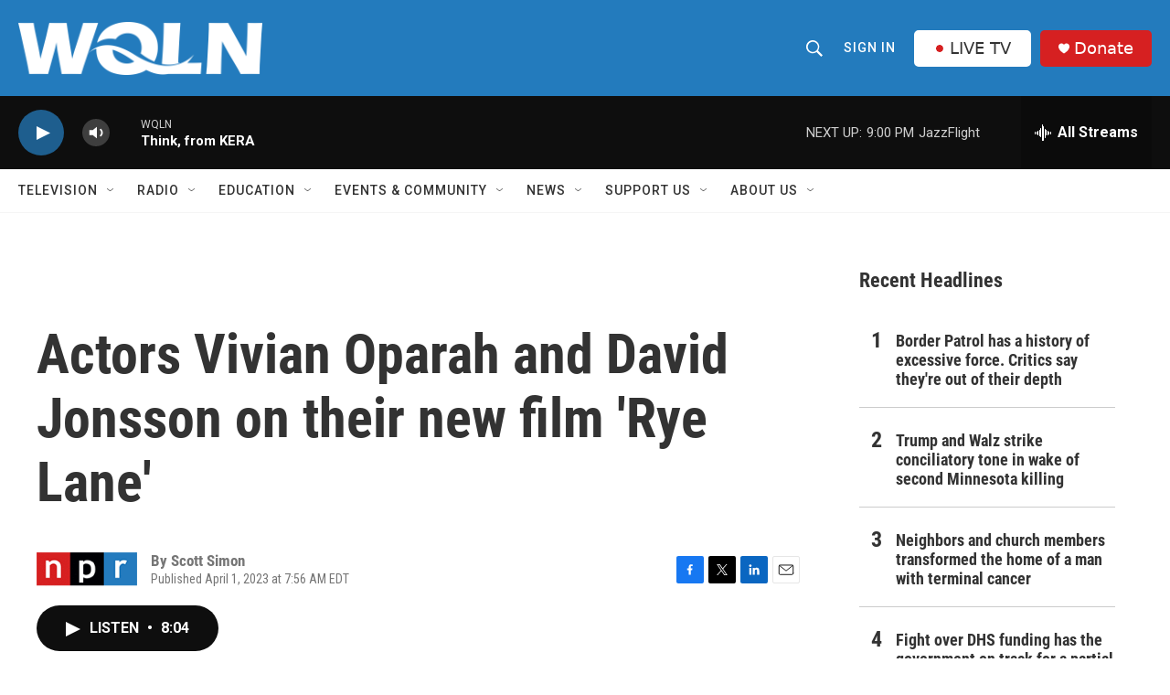

--- FILE ---
content_type: text/html;charset=UTF-8
request_url: https://www.wqln.org/2023-04-01/actors-vivian-oparah-and-david-jonsson-on-their-new-film-rye-lane
body_size: 38329
content:
<!DOCTYPE html>
<html class="ArtP aside" lang="en">
    <head>
    <meta charset="UTF-8">

    

    <style data-cssvarsponyfill="true">
        :root { --siteBgColorInverse: #121212; --primaryTextColorInverse: #ffffff; --secondaryTextColorInverse: #cccccc; --tertiaryTextColorInverse: #cccccc; --headerBgColorInverse: #ffffff; --headerBorderColorInverse: #858585; --headerTextColorInverse: #ffffff; --headerTextColorHoverInverse: #ffffff; --secC1_Inverse: #a2a2a2; --secC4_Inverse: #282828; --headerNavBarBgColorInverse: #ffffff; --headerMenuBgColorInverse: #ffffff; --headerMenuTextColorInverse: #333333; --headerMenuTextColorHoverInverse: #333333; --liveBlogTextColorInverse: #ffffff; --applyButtonColorInverse: #4485D5; --applyButtonTextColorInverse: #4485D5; --siteBgColor: #ffffff; --primaryTextColor: #333333; --secondaryTextColor: #666666; --secC1: #767676; --secC4: #f5f5f5; --secC5: #ffffff; --siteBgColor: #ffffff; --siteInverseBgColor: #000000; --linkColor: #1e5e8e; --linkHoverColor: #1e5e8e; --headerBgColor: #237bbd; --headerBgColorInverse: #ffffff; --headerBorderColor: #e6e6e6; --headerBorderColorInverse: #858585; --tertiaryTextColor: #1c1c1c; --headerTextColor: #ffffff; --headerTextColorHover: #333333; --buttonBgColor: #1e5e8e; --buttonTextColor: #ffffff; --buttonBgColorHover: #ffffff; --buttonTextColorHover: #000000; --headerNavBarBgColor: #ffffff; --headerNavBarTextColor: #333333; --headerMenuBgColor: #ffffff; --headerMenuTextColor: #333333; --headerMenuTextColorHover: #767676; --liveBlogTextColor: #282829; --applyButtonColor: #194173; --applyButtonTextColor: #2c4273; --primaryColor1: #0e0e0e; --primaryColor2: #1e5e8e; --breakingColor: #ff6f00; --secC2: #cccccc; --secC3: #e6e6e6; --secC5: #ffffff; --linkColor: #1e5e8e; --linkHoverColor: #1e5e8e; --donateBGColor: #d62021; --headerIconColor: #ffffff; --hatButtonBgColor: #ffffff; --hatButtonBgHoverColor: #333333; --hatButtonBorderColor: #ffffff; --hatButtonBorderHoverColor: #ffffff; --hatButtoniconColor: #d62021; --hatButtonTextColor: #333333; --hatButtonTextHoverColor: #ffffff; --footerTextColor: #ffffff; --footerTextBgColor: #ffffff; --footerPartnersBgColor: #000000; --listBorderColor: #030202; --gridBorderColor: #e6e6e6; --tagButtonBorderColor: #267cbd; --tagButtonTextColor: #1772b0; --breakingTextColor: #ffffff; --sectionTextColor: #ffffff; --contentWidth: 1240px; --primaryHeadlineFont: sans-serif; --secHlFont: sans-serif; --bodyFont: sans-serif; --colorWhite: #ffffff; --colorBlack: #000000;} .fonts-loaded { --primaryHeadlineFont: "Roboto Condensed"; --secHlFont: "Roboto Condensed"; --bodyFont: "Roboto"; --liveBlogBodyFont: "Roboto";}
    </style>

    
    <meta property="fb:app_id" content="334424642158817">


    <meta property="og:title" content="Actors Vivian Oparah and David Jonsson on their new film &#x27;Rye Lane&#x27;">

    <meta property="og:url" content="https://www.wqln.org/2023-04-01/actors-vivian-oparah-and-david-jonsson-on-their-new-film-rye-lane">

    <meta property="og:description" content="NPR&#x27;s Scott Simon speaks to Vivian Oparah and David Jonsson, who star in the new film &quot;Rye Lane.&quot; It&#x27;s a story about young love and bad breakups set over an eventful day in London.">

    <meta property="og:site_name" content="WQLN">



    <meta property="og:type" content="article">

    <meta property="article:author" content="">

    <meta property="article:published_time" content="2023-04-01T11:56:03">

    <meta property="article:modified_time" content="2023-04-01T11:57:25.846">


    
    <meta name="twitter:card" content="summary_large_image"/>
    
    
    
    
    <meta name="twitter:description" content="NPR&#x27;s Scott Simon speaks to Vivian Oparah and David Jonsson, who star in the new film &quot;Rye Lane.&quot; It&#x27;s a story about young love and bad breakups set over an eventful day in London."/>
    
    
    
    
    <meta name="twitter:site" content="@WQLNPBSNPR"/>
    
    
    
    <meta name="twitter:title" content="Actors Vivian Oparah and David Jonsson on their new film &#x27;Rye Lane&#x27;"/>
    

    <meta name="facebook-domain-verification" content="vf67boxs4counmy87s6gqocblzg8vw">



    <link data-cssvarsponyfill="true" class="Webpack-css" rel="stylesheet" href="https://npr.brightspotcdn.com/resource/00000177-1bc0-debb-a57f-dfcf4a950000/styleguide/All.min.0db89f2a608a6b13cec2d9fc84f71c45.gz.css">

    

    <style>.FooterNavigation-items-item {
    display: inline-block
}</style>
<style>[class*='-articleBody'] > ul,
[class*='-articleBody'] > ul ul {
    list-style-type: disc;
}</style>


    <meta name="viewport" content="width=device-width, initial-scale=1, viewport-fit=cover"><title>Actors Vivian Oparah and David Jonsson on their new film &#x27;Rye Lane&#x27;</title><meta name="description" content="NPR&#x27;s Scott Simon speaks to Vivian Oparah and David Jonsson, who star in the new film &quot;Rye Lane.&quot; It&#x27;s a story about young love and bad breakups set over an eventful day in London."><link rel="canonical" href="https://www.npr.org/2023/04/01/1167587403/actors-vivian-oparah-and-david-jonsson-on-their-new-film-rye-lane"><meta name="brightspot.contentId" content="00000187-3cad-d817-adcf-3ebff46d0000"><link rel="apple-touch-icon"sizes="180x180"href="/apple-touch-icon.png"><link rel="icon"type="image/png"href="/favicon-32x32.png"><link rel="icon"type="image/png"href="/favicon-16x16.png">
    
    
    <meta name="brightspot-dataLayer" content="{
  &quot;author&quot; : &quot;Scott Simon&quot;,
  &quot;bspStoryId&quot; : &quot;00000187-3cad-d817-adcf-3ebff46d0000&quot;,
  &quot;category&quot; : &quot;&quot;,
  &quot;inlineAudio&quot; : 1,
  &quot;keywords&quot; : &quot;&quot;,
  &quot;nprCmsSite&quot; : true,
  &quot;nprStoryId&quot; : &quot;1167587403&quot;,
  &quot;pageType&quot; : &quot;news-story&quot;,
  &quot;program&quot; : &quot;Weekend Edition Saturday&quot;,
  &quot;publishedDate&quot; : &quot;2023-04-01T07:56:03Z&quot;,
  &quot;siteName&quot; : &quot;WQLN&quot;,
  &quot;station&quot; : &quot;WQLN&quot;,
  &quot;stationOrgId&quot; : &quot;1177&quot;,
  &quot;storyOrgId&quot; : &quot;s1&quot;,
  &quot;storyTheme&quot; : &quot;news-story&quot;,
  &quot;storyTitle&quot; : &quot;Actors Vivian Oparah and David Jonsson on their new film &#x27;Rye Lane&#x27;&quot;,
  &quot;timezone&quot; : &quot;America/New_York&quot;,
  &quot;wordCount&quot; : 0,
  &quot;series&quot; : &quot;&quot;
}">
    <script id="brightspot-dataLayer">
        (function () {
            var dataValue = document.head.querySelector('meta[name="brightspot-dataLayer"]').content;
            if (dataValue) {
                window.brightspotDataLayer = JSON.parse(dataValue);
            }
        })();
    </script>

    

    

    
    <script src="https://npr.brightspotcdn.com/resource/00000177-1bc0-debb-a57f-dfcf4a950000/styleguide/All.min.fd8f7fccc526453c829dde80fc7c2ef5.gz.js" async></script>
    

    <script type="application/ld+json">{"@context":"http://schema.org","@type":"NewsArticle","author":[{"@context":"http://schema.org","@type":"Person","name":"Scott Simon"}],"dateModified":"2023-04-01T07:57:25Z","datePublished":"2023-04-01T07:56:03Z","headline":"Actors Vivian Oparah and David Jonsson on their new film 'Rye Lane'","mainEntityOfPage":{"@type":"NewsArticle","@id":"https://www.wqln.org/2023-04-01/actors-vivian-oparah-and-david-jonsson-on-their-new-film-rye-lane"},"publisher":{"@type":"Organization","name":"WQLN","logo":{"@context":"http://schema.org","@type":"ImageObject","height":"60","url":"https://npr.brightspotcdn.com/dims4/default/46b8b1a/2147483647/resize/x60/quality/90/?url=http%3A%2F%2Fnpr-brightspot.s3.amazonaws.com%2Fc0%2F70%2F434423ec40e9bdb2d1d7a8f505e5%2Fwqln-whiteout.png","width":"276"}}}</script><script>

  window.fbAsyncInit = function() {
      FB.init({
          
              appId : '334424642158817',
          
          xfbml : true,
          version : 'v2.9'
      });
  };

  (function(d, s, id){
     var js, fjs = d.getElementsByTagName(s)[0];
     if (d.getElementById(id)) {return;}
     js = d.createElement(s); js.id = id;
     js.src = "//connect.facebook.net/en_US/sdk.js";
     fjs.parentNode.insertBefore(js, fjs);
   }(document, 'script', 'facebook-jssdk'));
</script>
<script type="application/ld+json">{"@context":"http://schema.org","@type":"ListenAction","description":"NPR's Scott Simon speaks to Vivian Oparah and David Jonsson, who star in the new film \"Rye Lane.\" It's a story about young love and bad breakups set over an eventful day in London.","name":"Actors Vivian Oparah and David Jonsson on their new film 'Rye Lane'"}</script><script async="async" src="https://securepubads.g.doubleclick.net/tag/js/gpt.js"></script>
<script type="text/javascript">
    // Google tag setup
    var googletag = googletag || {};
    googletag.cmd = googletag.cmd || [];

    googletag.cmd.push(function () {
        // @see https://developers.google.com/publisher-tag/reference#googletag.PubAdsService_enableLazyLoad
        googletag.pubads().enableLazyLoad({
            fetchMarginPercent: 100, // fetch and render ads within this % of viewport
            renderMarginPercent: 100,
            mobileScaling: 1  // Same on mobile.
        });

        googletag.pubads().enableSingleRequest()
        googletag.pubads().enableAsyncRendering()
        googletag.pubads().collapseEmptyDivs()
        googletag.pubads().disableInitialLoad()
        googletag.enableServices()
    })
</script>
<meta name="gtm-dataLayer" content="{
  &quot;gtmAuthor&quot; : &quot;Scott Simon&quot;,
  &quot;gtmBspStoryId&quot; : &quot;00000187-3cad-d817-adcf-3ebff46d0000&quot;,
  &quot;gtmCategory&quot; : &quot;&quot;,
  &quot;gtmInlineAudio&quot; : 1,
  &quot;gtmKeywords&quot; : &quot;&quot;,
  &quot;gtmNprCmsSite&quot; : true,
  &quot;gtmNprStoryId&quot; : &quot;1167587403&quot;,
  &quot;gtmPageType&quot; : &quot;news-story&quot;,
  &quot;gtmProgram&quot; : &quot;Weekend Edition Saturday&quot;,
  &quot;gtmPublishedDate&quot; : &quot;2023-04-01T07:56:03Z&quot;,
  &quot;gtmSiteName&quot; : &quot;WQLN&quot;,
  &quot;gtmStation&quot; : &quot;WQLN&quot;,
  &quot;gtmStationOrgId&quot; : &quot;1177&quot;,
  &quot;gtmStoryOrgId&quot; : &quot;s1&quot;,
  &quot;gtmStoryTheme&quot; : &quot;news-story&quot;,
  &quot;gtmStoryTitle&quot; : &quot;Actors Vivian Oparah and David Jonsson on their new film &#x27;Rye Lane&#x27;&quot;,
  &quot;gtmTimezone&quot; : &quot;America/New_York&quot;,
  &quot;gtmWordCount&quot; : 0,
  &quot;gtmSeries&quot; : &quot;&quot;
}"><script>

    (function () {
        var dataValue = document.head.querySelector('meta[name="gtm-dataLayer"]').content;
        if (dataValue) {
            window.dataLayer = window.dataLayer || [];
            dataValue = JSON.parse(dataValue);
            dataValue['event'] = 'gtmFirstView';
            window.dataLayer.push(dataValue);
        }
    })();

    (function(w,d,s,l,i){w[l]=w[l]||[];w[l].push({'gtm.start':
            new Date().getTime(),event:'gtm.js'});var f=d.getElementsByTagName(s)[0],
        j=d.createElement(s),dl=l!='dataLayer'?'&l='+l:'';j.async=true;j.src=
        'https://www.googletagmanager.com/gtm.js?id='+i+dl;f.parentNode.insertBefore(j,f);
})(window,document,'script','dataLayer','GTM-N39QFDR');</script><script>window.addEventListener('DOMContentLoaded', (event) => {
    window.nulldurationobserver = new MutationObserver(function (mutations) {
        document.querySelectorAll('.StreamPill-duration').forEach(pill => { 
      if (pill.innerText == "LISTENNULL") {
         pill.innerText = "LISTEN"
      } 
    });
      });

      window.nulldurationobserver.observe(document.body, {
        childList: true,
        subtree: true
      });
});
</script>


    <script>
        var head = document.getElementsByTagName('head')
        head = head[0]
        var link = document.createElement('link');
        link.setAttribute('href', 'https://fonts.googleapis.com/css?family=Roboto Condensed|Roboto|Roboto:400,500,700&display=swap');
        var relList = link.relList;

        if (relList && relList.supports('preload')) {
            link.setAttribute('as', 'style');
            link.setAttribute('rel', 'preload');
            link.setAttribute('onload', 'this.rel="stylesheet"');
            link.setAttribute('crossorigin', 'anonymous');
        } else {
            link.setAttribute('rel', 'stylesheet');
        }

        head.appendChild(link);
    </script>
</head>


    <body class="Page-body" data-content-width="1240px">
    <noscript>
    <iframe src="https://www.googletagmanager.com/ns.html?id=GTM-N39QFDR" height="0" width="0" style="display:none;visibility:hidden"></iframe>
</noscript>
        

    <!-- Putting icons here, so we don't have to include in a bunch of -body hbs's -->
<svg xmlns="http://www.w3.org/2000/svg" style="display:none" id="iconsMap1" class="iconsMap">
    <symbol id="play-icon" viewBox="0 0 115 115">
        <polygon points="0,0 115,57.5 0,115" fill="currentColor" />
    </symbol>
    <symbol id="grid" viewBox="0 0 32 32">
            <g>
                <path d="M6.4,5.7 C6.4,6.166669 6.166669,6.4 5.7,6.4 L0.7,6.4 C0.233331,6.4 0,6.166669 0,5.7 L0,0.7 C0,0.233331 0.233331,0 0.7,0 L5.7,0 C6.166669,0 6.4,0.233331 6.4,0.7 L6.4,5.7 Z M19.2,5.7 C19.2,6.166669 18.966669,6.4 18.5,6.4 L13.5,6.4 C13.033331,6.4 12.8,6.166669 12.8,5.7 L12.8,0.7 C12.8,0.233331 13.033331,0 13.5,0 L18.5,0 C18.966669,0 19.2,0.233331 19.2,0.7 L19.2,5.7 Z M32,5.7 C32,6.166669 31.766669,6.4 31.3,6.4 L26.3,6.4 C25.833331,6.4 25.6,6.166669 25.6,5.7 L25.6,0.7 C25.6,0.233331 25.833331,0 26.3,0 L31.3,0 C31.766669,0 32,0.233331 32,0.7 L32,5.7 Z M6.4,18.5 C6.4,18.966669 6.166669,19.2 5.7,19.2 L0.7,19.2 C0.233331,19.2 0,18.966669 0,18.5 L0,13.5 C0,13.033331 0.233331,12.8 0.7,12.8 L5.7,12.8 C6.166669,12.8 6.4,13.033331 6.4,13.5 L6.4,18.5 Z M19.2,18.5 C19.2,18.966669 18.966669,19.2 18.5,19.2 L13.5,19.2 C13.033331,19.2 12.8,18.966669 12.8,18.5 L12.8,13.5 C12.8,13.033331 13.033331,12.8 13.5,12.8 L18.5,12.8 C18.966669,12.8 19.2,13.033331 19.2,13.5 L19.2,18.5 Z M32,18.5 C32,18.966669 31.766669,19.2 31.3,19.2 L26.3,19.2 C25.833331,19.2 25.6,18.966669 25.6,18.5 L25.6,13.5 C25.6,13.033331 25.833331,12.8 26.3,12.8 L31.3,12.8 C31.766669,12.8 32,13.033331 32,13.5 L32,18.5 Z M6.4,31.3 C6.4,31.766669 6.166669,32 5.7,32 L0.7,32 C0.233331,32 0,31.766669 0,31.3 L0,26.3 C0,25.833331 0.233331,25.6 0.7,25.6 L5.7,25.6 C6.166669,25.6 6.4,25.833331 6.4,26.3 L6.4,31.3 Z M19.2,31.3 C19.2,31.766669 18.966669,32 18.5,32 L13.5,32 C13.033331,32 12.8,31.766669 12.8,31.3 L12.8,26.3 C12.8,25.833331 13.033331,25.6 13.5,25.6 L18.5,25.6 C18.966669,25.6 19.2,25.833331 19.2,26.3 L19.2,31.3 Z M32,31.3 C32,31.766669 31.766669,32 31.3,32 L26.3,32 C25.833331,32 25.6,31.766669 25.6,31.3 L25.6,26.3 C25.6,25.833331 25.833331,25.6 26.3,25.6 L31.3,25.6 C31.766669,25.6 32,25.833331 32,26.3 L32,31.3 Z" id=""></path>
            </g>
    </symbol>
    <symbol id="radio-stream" width="18" height="19" viewBox="0 0 18 19">
        <g fill="currentColor" fill-rule="nonzero">
            <path d="M.5 8c-.276 0-.5.253-.5.565v1.87c0 .312.224.565.5.565s.5-.253.5-.565v-1.87C1 8.253.776 8 .5 8zM2.5 8c-.276 0-.5.253-.5.565v1.87c0 .312.224.565.5.565s.5-.253.5-.565v-1.87C3 8.253 2.776 8 2.5 8zM3.5 7c-.276 0-.5.276-.5.617v3.766c0 .34.224.617.5.617s.5-.276.5-.617V7.617C4 7.277 3.776 7 3.5 7zM5.5 6c-.276 0-.5.275-.5.613v5.774c0 .338.224.613.5.613s.5-.275.5-.613V6.613C6 6.275 5.776 6 5.5 6zM6.5 4c-.276 0-.5.26-.5.58v8.84c0 .32.224.58.5.58s.5-.26.5-.58V4.58C7 4.26 6.776 4 6.5 4zM8.5 0c-.276 0-.5.273-.5.61v17.78c0 .337.224.61.5.61s.5-.273.5-.61V.61C9 .273 8.776 0 8.5 0zM9.5 2c-.276 0-.5.274-.5.612v14.776c0 .338.224.612.5.612s.5-.274.5-.612V2.612C10 2.274 9.776 2 9.5 2zM11.5 5c-.276 0-.5.276-.5.616v8.768c0 .34.224.616.5.616s.5-.276.5-.616V5.616c0-.34-.224-.616-.5-.616zM12.5 6c-.276 0-.5.262-.5.584v4.832c0 .322.224.584.5.584s.5-.262.5-.584V6.584c0-.322-.224-.584-.5-.584zM14.5 7c-.276 0-.5.29-.5.647v3.706c0 .357.224.647.5.647s.5-.29.5-.647V7.647C15 7.29 14.776 7 14.5 7zM15.5 8c-.276 0-.5.253-.5.565v1.87c0 .312.224.565.5.565s.5-.253.5-.565v-1.87c0-.312-.224-.565-.5-.565zM17.5 8c-.276 0-.5.253-.5.565v1.87c0 .312.224.565.5.565s.5-.253.5-.565v-1.87c0-.312-.224-.565-.5-.565z"/>
        </g>
    </symbol>
    <symbol id="icon-magnify" viewBox="0 0 31 31">
        <g>
            <path fill-rule="evenodd" d="M22.604 18.89l-.323.566 8.719 8.8L28.255 31l-8.719-8.8-.565.404c-2.152 1.346-4.386 2.018-6.7 2.018-3.39 0-6.284-1.21-8.679-3.632C1.197 18.568 0 15.66 0 12.27c0-3.39 1.197-6.283 3.592-8.678C5.987 1.197 8.88 0 12.271 0c3.39 0 6.283 1.197 8.678 3.592 2.395 2.395 3.593 5.288 3.593 8.679 0 2.368-.646 4.574-1.938 6.62zM19.162 5.77C17.322 3.925 15.089 3 12.46 3c-2.628 0-4.862.924-6.702 2.77C3.92 7.619 3 9.862 3 12.5c0 2.639.92 4.882 2.76 6.73C7.598 21.075 9.832 22 12.46 22c2.629 0 4.862-.924 6.702-2.77C21.054 17.33 22 15.085 22 12.5c0-2.586-.946-4.83-2.838-6.73z"/>
        </g>
    </symbol>
    <symbol id="burger-menu" viewBox="0 0 14 10">
        <g>
            <path fill-rule="evenodd" d="M0 5.5v-1h14v1H0zM0 1V0h14v1H0zm0 9V9h14v1H0z"></path>
        </g>
    </symbol>
    <symbol id="close-x" viewBox="0 0 14 14">
        <g>
            <path fill-rule="nonzero" d="M6.336 7L0 .664.664 0 7 6.336 13.336 0 14 .664 7.664 7 14 13.336l-.664.664L7 7.664.664 14 0 13.336 6.336 7z"></path>
        </g>
    </symbol>
    <symbol id="share-more-arrow" viewBox="0 0 512 512" style="enable-background:new 0 0 512 512;">
        <g>
            <g>
                <path d="M512,241.7L273.643,3.343v156.152c-71.41,3.744-138.015,33.337-188.958,84.28C30.075,298.384,0,370.991,0,448.222v60.436
                    l29.069-52.985c45.354-82.671,132.173-134.027,226.573-134.027c5.986,0,12.004,0.212,18.001,0.632v157.779L512,241.7z
                    M255.642,290.666c-84.543,0-163.661,36.792-217.939,98.885c26.634-114.177,129.256-199.483,251.429-199.483h15.489V78.131
                    l163.568,163.568L304.621,405.267V294.531l-13.585-1.683C279.347,291.401,267.439,290.666,255.642,290.666z"></path>
            </g>
        </g>
    </symbol>
    <symbol id="chevron" viewBox="0 0 100 100">
        <g>
            <path d="M22.4566257,37.2056786 L-21.4456527,71.9511488 C-22.9248661,72.9681457 -24.9073712,72.5311671 -25.8758148,70.9765924 L-26.9788683,69.2027424 C-27.9450684,67.6481676 -27.5292733,65.5646602 -26.0500598,64.5484493 L20.154796,28.2208967 C21.5532435,27.2597011 23.3600078,27.2597011 24.759951,28.2208967 L71.0500598,64.4659264 C72.5292733,65.4829232 72.9450684,67.5672166 71.9788683,69.1217913 L70.8750669,70.8956413 C69.9073712,72.4502161 67.9241183,72.8848368 66.4449048,71.8694118 L22.4566257,37.2056786 Z" id="Transparent-Chevron" transform="translate(22.500000, 50.000000) rotate(90.000000) translate(-22.500000, -50.000000) "></path>
        </g>
    </symbol>
</svg>

<svg xmlns="http://www.w3.org/2000/svg" style="display:none" id="iconsMap2" class="iconsMap">
    <symbol id="mono-icon-facebook" viewBox="0 0 10 19">
        <path fill-rule="evenodd" d="M2.707 18.25V10.2H0V7h2.707V4.469c0-1.336.375-2.373 1.125-3.112C4.582.62 5.578.25 6.82.25c1.008 0 1.828.047 2.461.14v2.848H7.594c-.633 0-1.067.14-1.301.422-.188.235-.281.61-.281 1.125V7H9l-.422 3.2H6.012v8.05H2.707z"></path>
    </symbol>
    <symbol id="mono-icon-instagram" viewBox="0 0 17 17">
        <g>
            <path fill-rule="evenodd" d="M8.281 4.207c.727 0 1.4.182 2.022.545a4.055 4.055 0 0 1 1.476 1.477c.364.62.545 1.294.545 2.021 0 .727-.181 1.4-.545 2.021a4.055 4.055 0 0 1-1.476 1.477 3.934 3.934 0 0 1-2.022.545c-.726 0-1.4-.182-2.021-.545a4.055 4.055 0 0 1-1.477-1.477 3.934 3.934 0 0 1-.545-2.021c0-.727.182-1.4.545-2.021A4.055 4.055 0 0 1 6.26 4.752a3.934 3.934 0 0 1 2.021-.545zm0 6.68a2.54 2.54 0 0 0 1.864-.774 2.54 2.54 0 0 0 .773-1.863 2.54 2.54 0 0 0-.773-1.863 2.54 2.54 0 0 0-1.864-.774 2.54 2.54 0 0 0-1.863.774 2.54 2.54 0 0 0-.773 1.863c0 .727.257 1.348.773 1.863a2.54 2.54 0 0 0 1.863.774zM13.45 4.03c-.023.258-.123.48-.299.668a.856.856 0 0 1-.65.281.913.913 0 0 1-.668-.28.913.913 0 0 1-.281-.669c0-.258.094-.48.281-.668a.913.913 0 0 1 .668-.28c.258 0 .48.093.668.28.187.188.281.41.281.668zm2.672.95c.023.656.035 1.746.035 3.269 0 1.523-.017 2.62-.053 3.287-.035.668-.134 1.248-.298 1.74a4.098 4.098 0 0 1-.967 1.53 4.098 4.098 0 0 1-1.53.966c-.492.164-1.072.264-1.74.3-.668.034-1.763.052-3.287.052-1.523 0-2.619-.018-3.287-.053-.668-.035-1.248-.146-1.74-.334a3.747 3.747 0 0 1-1.53-.931 4.098 4.098 0 0 1-.966-1.53c-.164-.492-.264-1.072-.299-1.74C.424 10.87.406 9.773.406 8.25S.424 5.63.46 4.963c.035-.668.135-1.248.299-1.74.21-.586.533-1.096.967-1.53A4.098 4.098 0 0 1 3.254.727c.492-.164 1.072-.264 1.74-.3C5.662.394 6.758.376 8.281.376c1.524 0 2.62.018 3.287.053.668.035 1.248.135 1.74.299a4.098 4.098 0 0 1 2.496 2.496c.165.492.27 1.078.317 1.757zm-1.687 7.91c.14-.399.234-1.032.28-1.899.024-.515.036-1.242.036-2.18V7.689c0-.961-.012-1.688-.035-2.18-.047-.89-.14-1.524-.281-1.899a2.537 2.537 0 0 0-1.512-1.511c-.375-.14-1.008-.235-1.899-.282a51.292 51.292 0 0 0-2.18-.035H7.72c-.938 0-1.664.012-2.18.035-.867.047-1.5.141-1.898.282a2.537 2.537 0 0 0-1.512 1.511c-.14.375-.234 1.008-.281 1.899a51.292 51.292 0 0 0-.036 2.18v1.125c0 .937.012 1.664.036 2.18.047.866.14 1.5.28 1.898.306.726.81 1.23 1.513 1.511.398.141 1.03.235 1.898.282.516.023 1.242.035 2.18.035h1.125c.96 0 1.687-.012 2.18-.035.89-.047 1.523-.141 1.898-.282.726-.304 1.23-.808 1.512-1.511z"></path>
        </g>
    </symbol>
    <symbol id="mono-icon-email" viewBox="0 0 512 512">
        <g>
            <path d="M67,148.7c11,5.8,163.8,89.1,169.5,92.1c5.7,3,11.5,4.4,20.5,4.4c9,0,14.8-1.4,20.5-4.4c5.7-3,158.5-86.3,169.5-92.1
                c4.1-2.1,11-5.9,12.5-10.2c2.6-7.6-0.2-10.5-11.3-10.5H257H65.8c-11.1,0-13.9,3-11.3,10.5C56,142.9,62.9,146.6,67,148.7z"></path>
            <path d="M455.7,153.2c-8.2,4.2-81.8,56.6-130.5,88.1l82.2,92.5c2,2,2.9,4.4,1.8,5.6c-1.2,1.1-3.8,0.5-5.9-1.4l-98.6-83.2
                c-14.9,9.6-25.4,16.2-27.2,17.2c-7.7,3.9-13.1,4.4-20.5,4.4c-7.4,0-12.8-0.5-20.5-4.4c-1.9-1-12.3-7.6-27.2-17.2l-98.6,83.2
                c-2,2-4.7,2.6-5.9,1.4c-1.2-1.1-0.3-3.6,1.7-5.6l82.1-92.5c-48.7-31.5-123.1-83.9-131.3-88.1c-8.8-4.5-9.3,0.8-9.3,4.9
                c0,4.1,0,205,0,205c0,9.3,13.7,20.9,23.5,20.9H257h185.5c9.8,0,21.5-11.7,21.5-20.9c0,0,0-201,0-205
                C464,153.9,464.6,148.7,455.7,153.2z"></path>
        </g>
    </symbol>
    <symbol id="default-image" width="24" height="24" viewBox="0 0 24 24" fill="none" stroke="currentColor" stroke-width="2" stroke-linecap="round" stroke-linejoin="round" class="feather feather-image">
        <rect x="3" y="3" width="18" height="18" rx="2" ry="2"></rect>
        <circle cx="8.5" cy="8.5" r="1.5"></circle>
        <polyline points="21 15 16 10 5 21"></polyline>
    </symbol>
    <symbol id="icon-email" width="18px" viewBox="0 0 20 14">
        <g id="Symbols" stroke="none" stroke-width="1" fill="none" fill-rule="evenodd" stroke-linecap="round" stroke-linejoin="round">
            <g id="social-button-bar" transform="translate(-125.000000, -8.000000)" stroke="#000000">
                <g id="Group-2" transform="translate(120.000000, 0.000000)">
                    <g id="envelope" transform="translate(6.000000, 9.000000)">
                        <path d="M17.5909091,10.6363636 C17.5909091,11.3138182 17.0410909,11.8636364 16.3636364,11.8636364 L1.63636364,11.8636364 C0.958909091,11.8636364 0.409090909,11.3138182 0.409090909,10.6363636 L0.409090909,1.63636364 C0.409090909,0.958090909 0.958909091,0.409090909 1.63636364,0.409090909 L16.3636364,0.409090909 C17.0410909,0.409090909 17.5909091,0.958090909 17.5909091,1.63636364 L17.5909091,10.6363636 L17.5909091,10.6363636 Z" id="Stroke-406"></path>
                        <polyline id="Stroke-407" points="17.1818182 0.818181818 9 7.36363636 0.818181818 0.818181818"></polyline>
                    </g>
                </g>
            </g>
        </g>
    </symbol>
    <symbol id="mono-icon-print" viewBox="0 0 12 12">
        <g fill-rule="evenodd">
            <path fill-rule="nonzero" d="M9 10V7H3v3H1a1 1 0 0 1-1-1V4a1 1 0 0 1 1-1h10a1 1 0 0 1 1 1v3.132A2.868 2.868 0 0 1 9.132 10H9zm.5-4.5a1 1 0 1 0 0-2 1 1 0 0 0 0 2zM3 0h6v2H3z"></path>
            <path d="M4 8h4v4H4z"></path>
        </g>
    </symbol>
    <symbol id="mono-icon-copylink" viewBox="0 0 12 12">
        <g fill-rule="evenodd">
            <path d="M10.199 2.378c.222.205.4.548.465.897.062.332.016.614-.132.774L8.627 6.106c-.187.203-.512.232-.75-.014a.498.498 0 0 0-.706.028.499.499 0 0 0 .026.706 1.509 1.509 0 0 0 2.165-.04l1.903-2.06c.37-.398.506-.98.382-1.636-.105-.557-.392-1.097-.77-1.445L9.968.8C9.591.452 9.03.208 8.467.145 7.803.072 7.233.252 6.864.653L4.958 2.709a1.509 1.509 0 0 0 .126 2.161.5.5 0 1 0 .68-.734c-.264-.218-.26-.545-.071-.747L7.597 1.33c.147-.16.425-.228.76-.19.353.038.71.188.931.394l.91.843.001.001zM1.8 9.623c-.222-.205-.4-.549-.465-.897-.062-.332-.016-.614.132-.774l1.905-2.057c.187-.203.512-.232.75.014a.498.498 0 0 0 .706-.028.499.499 0 0 0-.026-.706 1.508 1.508 0 0 0-2.165.04L.734 7.275c-.37.399-.506.98-.382 1.637.105.557.392 1.097.77 1.445l.91.843c.376.35.937.594 1.5.656.664.073 1.234-.106 1.603-.507L7.04 9.291a1.508 1.508 0 0 0-.126-2.16.5.5 0 0 0-.68.734c.264.218.26.545.071.747l-1.904 2.057c-.147.16-.425.228-.76.191-.353-.038-.71-.188-.931-.394l-.91-.843z"></path>
            <path d="M8.208 3.614a.5.5 0 0 0-.707.028L3.764 7.677a.5.5 0 0 0 .734.68L8.235 4.32a.5.5 0 0 0-.027-.707"></path>
        </g>
    </symbol>
    <symbol id="mono-icon-linkedin" viewBox="0 0 16 17">
        <g fill-rule="evenodd">
            <path d="M3.734 16.125H.464V5.613h3.27zM2.117 4.172c-.515 0-.96-.188-1.336-.563A1.825 1.825 0 0 1 .22 2.273c0-.515.187-.96.562-1.335.375-.375.82-.563 1.336-.563.516 0 .961.188 1.336.563.375.375.563.82.563 1.335 0 .516-.188.961-.563 1.336-.375.375-.82.563-1.336.563zM15.969 16.125h-3.27v-5.133c0-.844-.07-1.453-.21-1.828-.259-.633-.762-.95-1.512-.95s-1.278.282-1.582.845c-.235.421-.352 1.043-.352 1.863v5.203H5.809V5.613h3.128v1.442h.036c.234-.469.609-.856 1.125-1.16.562-.375 1.218-.563 1.968-.563 1.524 0 2.59.48 3.2 1.441.468.774.703 1.97.703 3.586v5.766z"></path>
        </g>
    </symbol>
    <symbol id="mono-icon-pinterest" viewBox="0 0 512 512">
        <g>
            <path d="M256,32C132.3,32,32,132.3,32,256c0,91.7,55.2,170.5,134.1,205.2c-0.6-15.6-0.1-34.4,3.9-51.4
                c4.3-18.2,28.8-122.1,28.8-122.1s-7.2-14.3-7.2-35.4c0-33.2,19.2-58,43.2-58c20.4,0,30.2,15.3,30.2,33.6
                c0,20.5-13.1,51.1-19.8,79.5c-5.6,23.8,11.9,43.1,35.4,43.1c42.4,0,71-54.5,71-119.1c0-49.1-33.1-85.8-93.2-85.8
                c-67.9,0-110.3,50.7-110.3,107.3c0,19.5,5.8,33.3,14.8,43.9c4.1,4.9,4.7,6.9,3.2,12.5c-1.1,4.1-3.5,14-4.6,18
                c-1.5,5.7-6.1,7.7-11.2,5.6c-31.3-12.8-45.9-47-45.9-85.6c0-63.6,53.7-139.9,160.1-139.9c85.5,0,141.8,61.9,141.8,128.3
                c0,87.9-48.9,153.5-120.9,153.5c-24.2,0-46.9-13.1-54.7-27.9c0,0-13,51.6-15.8,61.6c-4.7,17.3-14,34.5-22.5,48
                c20.1,5.9,41.4,9.2,63.5,9.2c123.7,0,224-100.3,224-224C480,132.3,379.7,32,256,32z"></path>
        </g>
    </symbol>
    <symbol id="mono-icon-tumblr" viewBox="0 0 512 512">
        <g>
            <path d="M321.2,396.3c-11.8,0-22.4-2.8-31.5-8.3c-6.9-4.1-11.5-9.6-14-16.4c-2.6-6.9-3.6-22.3-3.6-46.4V224h96v-64h-96V48h-61.9
                c-2.7,21.5-7.5,44.7-14.5,58.6c-7,13.9-14,25.8-25.6,35.7c-11.6,9.9-25.6,17.9-41.9,23.3V224h48v140.4c0,19,2,33.5,5.9,43.5
                c4,10,11.1,19.5,21.4,28.4c10.3,8.9,22.8,15.7,37.3,20.5c14.6,4.8,31.4,7.2,50.4,7.2c16.7,0,30.3-1.7,44.7-5.1
                c14.4-3.4,30.5-9.3,48.2-17.6v-65.6C363.2,389.4,342.3,396.3,321.2,396.3z"></path>
        </g>
    </symbol>
    <symbol id="mono-icon-twitter" viewBox="0 0 1200 1227">
        <g>
            <path d="M714.163 519.284L1160.89 0H1055.03L667.137 450.887L357.328 0H0L468.492 681.821L0 1226.37H105.866L515.491
            750.218L842.672 1226.37H1200L714.137 519.284H714.163ZM569.165 687.828L521.697 619.934L144.011 79.6944H306.615L611.412
            515.685L658.88 583.579L1055.08 1150.3H892.476L569.165 687.854V687.828Z" fill="white"></path>
        </g>
    </symbol>
    <symbol id="mono-icon-youtube" viewBox="0 0 512 512">
        <g>
            <path fill-rule="evenodd" d="M508.6,148.8c0-45-33.1-81.2-74-81.2C379.2,65,322.7,64,265,64c-3,0-6,0-9,0s-6,0-9,0c-57.6,0-114.2,1-169.6,3.6
                c-40.8,0-73.9,36.4-73.9,81.4C1,184.6-0.1,220.2,0,255.8C-0.1,291.4,1,327,3.4,362.7c0,45,33.1,81.5,73.9,81.5
                c58.2,2.7,117.9,3.9,178.6,3.8c60.8,0.2,120.3-1,178.6-3.8c40.9,0,74-36.5,74-81.5c2.4-35.7,3.5-71.3,3.4-107
                C512.1,220.1,511,184.5,508.6,148.8z M207,353.9V157.4l145,98.2L207,353.9z"></path>
        </g>
    </symbol>
    <symbol id="mono-icon-flipboard" viewBox="0 0 500 500">
        <g>
            <path d="M0,0V500H500V0ZM400,200H300V300H200V400H100V100H400Z"></path>
        </g>
    </symbol>
    <symbol id="mono-icon-bluesky" viewBox="0 0 568 501">
        <g>
            <path d="M123.121 33.6637C188.241 82.5526 258.281 181.681 284 234.873C309.719 181.681 379.759 82.5526 444.879
            33.6637C491.866 -1.61183 568 -28.9064 568 57.9464C568 75.2916 558.055 203.659 552.222 224.501C531.947 296.954
            458.067 315.434 392.347 304.249C507.222 323.8 536.444 388.56 473.333 453.32C353.473 576.312 301.061 422.461
            287.631 383.039C285.169 375.812 284.017 372.431 284 375.306C283.983 372.431 282.831 375.812 280.369 383.039C266.939
            422.461 214.527 576.312 94.6667 453.32C31.5556 388.56 60.7778 323.8 175.653 304.249C109.933 315.434 36.0535
            296.954 15.7778 224.501C9.94525 203.659 0 75.2916 0 57.9464C0 -28.9064 76.1345 -1.61183 123.121 33.6637Z"
            fill="white">
            </path>
        </g>
    </symbol>
    <symbol id="mono-icon-threads" viewBox="0 0 192 192">
        <g>
            <path d="M141.537 88.9883C140.71 88.5919 139.87 88.2104 139.019 87.8451C137.537 60.5382 122.616 44.905 97.5619 44.745C97.4484 44.7443 97.3355 44.7443 97.222 44.7443C82.2364 44.7443 69.7731 51.1409 62.102 62.7807L75.881 72.2328C81.6116 63.5383 90.6052 61.6848 97.2286 61.6848C97.3051 61.6848 97.3819 61.6848 97.4576 61.6855C105.707 61.7381 111.932 64.1366 115.961 68.814C118.893 72.2193 120.854 76.925 121.825 82.8638C114.511 81.6207 106.601 81.2385 98.145 81.7233C74.3247 83.0954 59.0111 96.9879 60.0396 116.292C60.5615 126.084 65.4397 134.508 73.775 140.011C80.8224 144.663 89.899 146.938 99.3323 146.423C111.79 145.74 121.563 140.987 128.381 132.296C133.559 125.696 136.834 117.143 138.28 106.366C144.217 109.949 148.617 114.664 151.047 120.332C155.179 129.967 155.42 145.8 142.501 158.708C131.182 170.016 117.576 174.908 97.0135 175.059C74.2042 174.89 56.9538 167.575 45.7381 153.317C35.2355 139.966 29.8077 120.682 29.6052 96C29.8077 71.3178 35.2355 52.0336 45.7381 38.6827C56.9538 24.4249 74.2039 17.11 97.0132 16.9405C119.988 17.1113 137.539 24.4614 149.184 38.788C154.894 45.8136 159.199 54.6488 162.037 64.9503L178.184 60.6422C174.744 47.9622 169.331 37.0357 161.965 27.974C147.036 9.60668 125.202 0.195148 97.0695 0H96.9569C68.8816 0.19447 47.2921 9.6418 32.7883 28.0793C19.8819 44.4864 13.2244 67.3157 13.0007 95.9325L13 96L13.0007 96.0675C13.2244 124.684 19.8819 147.514 32.7883 163.921C47.2921 182.358 68.8816 191.806 96.9569 192H97.0695C122.03 191.827 139.624 185.292 154.118 170.811C173.081 151.866 172.51 128.119 166.26 113.541C161.776 103.087 153.227 94.5962 141.537 88.9883ZM98.4405 129.507C88.0005 130.095 77.1544 125.409 76.6196 115.372C76.2232 107.93 81.9158 99.626 99.0812 98.6368C101.047 98.5234 102.976 98.468 104.871 98.468C111.106 98.468 116.939 99.0737 122.242 100.233C120.264 124.935 108.662 128.946 98.4405 129.507Z" fill="white"></path>
        </g>
    </symbol>
 </svg>

<svg xmlns="http://www.w3.org/2000/svg" style="display:none" id="iconsMap3" class="iconsMap">
    <symbol id="volume-mute" x="0px" y="0px" viewBox="0 0 24 24" style="enable-background:new 0 0 24 24;">
        <polygon fill="currentColor" points="11,5 6,9 2,9 2,15 6,15 11,19 "/>
        <line style="fill:none;stroke:currentColor;stroke-width:2;stroke-linecap:round;stroke-linejoin:round;" x1="23" y1="9" x2="17" y2="15"/>
        <line style="fill:none;stroke:currentColor;stroke-width:2;stroke-linecap:round;stroke-linejoin:round;" x1="17" y1="9" x2="23" y2="15"/>
    </symbol>
    <symbol id="volume-low" x="0px" y="0px" viewBox="0 0 24 24" style="enable-background:new 0 0 24 24;" xml:space="preserve">
        <polygon fill="currentColor" points="11,5 6,9 2,9 2,15 6,15 11,19 "/>
    </symbol>
    <symbol id="volume-mid" x="0px" y="0px" viewBox="0 0 24 24" style="enable-background:new 0 0 24 24;">
        <polygon fill="currentColor" points="11,5 6,9 2,9 2,15 6,15 11,19 "/>
        <path style="fill:none;stroke:currentColor;stroke-width:2;stroke-linecap:round;stroke-linejoin:round;" d="M15.5,8.5c2,2,2,5.1,0,7.1"/>
    </symbol>
    <symbol id="volume-high" x="0px" y="0px" viewBox="0 0 24 24" style="enable-background:new 0 0 24 24;">
        <polygon fill="currentColor" points="11,5 6,9 2,9 2,15 6,15 11,19 "/>
        <path style="fill:none;stroke:currentColor;stroke-width:2;stroke-linecap:round;stroke-linejoin:round;" d="M19.1,4.9c3.9,3.9,3.9,10.2,0,14.1 M15.5,8.5c2,2,2,5.1,0,7.1"/>
    </symbol>
    <symbol id="pause-icon" viewBox="0 0 12 16">
        <rect x="0" y="0" width="4" height="16" fill="currentColor"></rect>
        <rect x="8" y="0" width="4" height="16" fill="currentColor"></rect>
    </symbol>
    <symbol id="heart" viewBox="0 0 24 24">
        <g>
            <path d="M12 4.435c-1.989-5.399-12-4.597-12 3.568 0 4.068 3.06 9.481 12 14.997 8.94-5.516 12-10.929 12-14.997 0-8.118-10-8.999-12-3.568z"/>
        </g>
    </symbol>
    <symbol id="icon-location" width="24" height="24" viewBox="0 0 24 24" fill="currentColor" stroke="currentColor" stroke-width="2" stroke-linecap="round" stroke-linejoin="round" class="feather feather-map-pin">
        <path d="M21 10c0 7-9 13-9 13s-9-6-9-13a9 9 0 0 1 18 0z" fill="currentColor" fill-opacity="1"></path>
        <circle cx="12" cy="10" r="5" fill="#ffffff"></circle>
    </symbol>
    <symbol id="icon-ticket" width="23px" height="15px" viewBox="0 0 23 15">
        <g stroke="none" stroke-width="1" fill="none" fill-rule="evenodd">
            <g transform="translate(-625.000000, -1024.000000)">
                <g transform="translate(625.000000, 1024.000000)">
                    <path d="M0,12.057377 L0,3.94262296 C0.322189879,4.12588308 0.696256938,4.23076923 1.0952381,4.23076923 C2.30500469,4.23076923 3.28571429,3.26645946 3.28571429,2.07692308 C3.28571429,1.68461385 3.17904435,1.31680209 2.99266757,1 L20.0073324,1 C19.8209556,1.31680209 19.7142857,1.68461385 19.7142857,2.07692308 C19.7142857,3.26645946 20.6949953,4.23076923 21.9047619,4.23076923 C22.3037431,4.23076923 22.6778101,4.12588308 23,3.94262296 L23,12.057377 C22.6778101,11.8741169 22.3037431,11.7692308 21.9047619,11.7692308 C20.6949953,11.7692308 19.7142857,12.7335405 19.7142857,13.9230769 C19.7142857,14.3153862 19.8209556,14.6831979 20.0073324,15 L2.99266757,15 C3.17904435,14.6831979 3.28571429,14.3153862 3.28571429,13.9230769 C3.28571429,12.7335405 2.30500469,11.7692308 1.0952381,11.7692308 C0.696256938,11.7692308 0.322189879,11.8741169 -2.13162821e-14,12.057377 Z" fill="currentColor"></path>
                    <path d="M14.5,0.533333333 L14.5,15.4666667" stroke="#FFFFFF" stroke-linecap="square" stroke-dasharray="2"></path>
                </g>
            </g>
        </g>
    </symbol>
    <symbol id="icon-refresh" width="24" height="24" viewBox="0 0 24 24" fill="none" stroke="currentColor" stroke-width="2" stroke-linecap="round" stroke-linejoin="round" class="feather feather-refresh-cw">
        <polyline points="23 4 23 10 17 10"></polyline>
        <polyline points="1 20 1 14 7 14"></polyline>
        <path d="M3.51 9a9 9 0 0 1 14.85-3.36L23 10M1 14l4.64 4.36A9 9 0 0 0 20.49 15"></path>
    </symbol>

    <symbol>
    <g id="mono-icon-link-post" stroke="none" stroke-width="1" fill="none" fill-rule="evenodd">
        <g transform="translate(-313.000000, -10148.000000)" fill="#000000" fill-rule="nonzero">
            <g transform="translate(306.000000, 10142.000000)">
                <path d="M14.0614027,11.2506973 L14.3070318,11.2618997 C15.6181751,11.3582102 16.8219637,12.0327684 17.6059678,13.1077805 C17.8500396,13.4424472 17.7765978,13.9116075 17.441931,14.1556793 C17.1072643,14.3997511 16.638104,14.3263093 16.3940322,13.9916425 C15.8684436,13.270965 15.0667922,12.8217495 14.1971448,12.7578692 C13.3952042,12.6989624 12.605753,12.9728728 12.0021966,13.5148801 L11.8552806,13.6559298 L9.60365896,15.9651545 C8.45118119,17.1890154 8.4677248,19.1416686 9.64054436,20.3445766 C10.7566428,21.4893084 12.5263723,21.5504727 13.7041492,20.5254372 L13.8481981,20.3916503 L15.1367586,19.070032 C15.4259192,18.7734531 15.9007548,18.7674393 16.1973338,19.0565998 C16.466951,19.3194731 16.4964317,19.7357968 16.282313,20.0321436 L16.2107659,20.117175 L14.9130245,21.4480474 C13.1386707,23.205741 10.3106091,23.1805355 8.5665371,21.3917196 C6.88861294,19.6707486 6.81173139,16.9294487 8.36035888,15.1065701 L8.5206409,14.9274155 L10.7811785,12.6088842 C11.6500838,11.7173642 12.8355419,11.2288664 14.0614027,11.2506973 Z M22.4334629,7.60828039 C24.1113871,9.32925141 24.1882686,12.0705513 22.6396411,13.8934299 L22.4793591,14.0725845 L20.2188215,16.3911158 C19.2919892,17.3420705 18.0049901,17.8344754 16.6929682,17.7381003 C15.3818249,17.6417898 14.1780363,16.9672316 13.3940322,15.8922195 C13.1499604,15.5575528 13.2234022,15.0883925 13.558069,14.8443207 C13.8927357,14.6002489 14.361896,14.6736907 14.6059678,15.0083575 C15.1315564,15.729035 15.9332078,16.1782505 16.8028552,16.2421308 C17.6047958,16.3010376 18.394247,16.0271272 18.9978034,15.4851199 L19.1447194,15.3440702 L21.396341,13.0348455 C22.5488188,11.8109846 22.5322752,9.85833141 21.3594556,8.65542337 C20.2433572,7.51069163 18.4736277,7.44952726 17.2944986,8.47594561 L17.1502735,8.60991269 L15.8541776,9.93153101 C15.5641538,10.2272658 15.0893026,10.2318956 14.7935678,9.94187181 C14.524718,9.67821384 14.4964508,9.26180596 14.7114324,8.96608447 L14.783227,8.88126205 L16.0869755,7.55195256 C17.8613293,5.79425896 20.6893909,5.81946452 22.4334629,7.60828039 Z" id="Icon-Link"></path>
            </g>
        </g>
    </g>
    </symbol>
    <symbol id="icon-passport-badge" viewBox="0 0 80 80">
        <g fill="none" fill-rule="evenodd">
            <path fill="#5680FF" d="M0 0L80 0 0 80z" transform="translate(-464.000000, -281.000000) translate(100.000000, 180.000000) translate(364.000000, 101.000000)"/>
            <g fill="#FFF" fill-rule="nonzero">
                <path d="M17.067 31.676l-3.488-11.143-11.144-3.488 11.144-3.488 3.488-11.144 3.488 11.166 11.143 3.488-11.143 3.466-3.488 11.143zm4.935-19.567l1.207.373 2.896-4.475-4.497 2.895.394 1.207zm-9.871 0l.373-1.207-4.497-2.895 2.895 4.475 1.229-.373zm9.871 9.893l-.373 1.207 4.497 2.896-2.895-4.497-1.229.394zm-9.871 0l-1.207-.373-2.895 4.497 4.475-2.895-.373-1.229zm22.002-4.935c0 9.41-7.634 17.066-17.066 17.066C7.656 34.133 0 26.5 0 17.067 0 7.634 7.634 0 17.067 0c9.41 0 17.066 7.634 17.066 17.067zm-2.435 0c0-8.073-6.559-14.632-14.631-14.632-8.073 0-14.632 6.559-14.632 14.632 0 8.072 6.559 14.631 14.632 14.631 8.072-.022 14.631-6.58 14.631-14.631z" transform="translate(-464.000000, -281.000000) translate(100.000000, 180.000000) translate(364.000000, 101.000000) translate(6.400000, 6.400000)"/>
            </g>
        </g>
    </symbol>
    <symbol id="icon-passport-badge-circle" viewBox="0 0 45 45">
        <g fill="none" fill-rule="evenodd">
            <circle cx="23.5" cy="23" r="20.5" fill="#5680FF"/>
            <g fill="#FFF" fill-rule="nonzero">
                <path d="M17.067 31.676l-3.488-11.143-11.144-3.488 11.144-3.488 3.488-11.144 3.488 11.166 11.143 3.488-11.143 3.466-3.488 11.143zm4.935-19.567l1.207.373 2.896-4.475-4.497 2.895.394 1.207zm-9.871 0l.373-1.207-4.497-2.895 2.895 4.475 1.229-.373zm9.871 9.893l-.373 1.207 4.497 2.896-2.895-4.497-1.229.394zm-9.871 0l-1.207-.373-2.895 4.497 4.475-2.895-.373-1.229zm22.002-4.935c0 9.41-7.634 17.066-17.066 17.066C7.656 34.133 0 26.5 0 17.067 0 7.634 7.634 0 17.067 0c9.41 0 17.066 7.634 17.066 17.067zm-2.435 0c0-8.073-6.559-14.632-14.631-14.632-8.073 0-14.632 6.559-14.632 14.632 0 8.072 6.559 14.631 14.632 14.631 8.072-.022 14.631-6.58 14.631-14.631z" transform="translate(-464.000000, -281.000000) translate(100.000000, 180.000000) translate(364.000000, 101.000000) translate(6.400000, 6.400000)"/>
            </g>
        </g>
    </symbol>
    <symbol id="icon-pbs-charlotte-passport-navy" viewBox="0 0 401 42">
        <g fill="none" fill-rule="evenodd">
            <g transform="translate(-91.000000, -1361.000000) translate(89.000000, 1275.000000) translate(2.828125, 86.600000) translate(217.623043, -0.000000)">
                <circle cx="20.435" cy="20.435" r="20.435" fill="#5680FF"/>
                <path fill="#FFF" fill-rule="nonzero" d="M20.435 36.115l-3.743-11.96-11.96-3.743 11.96-3.744 3.743-11.96 3.744 11.984 11.96 3.743-11.96 3.72-3.744 11.96zm5.297-21l1.295.4 3.108-4.803-4.826 3.108.423 1.295zm-10.594 0l.4-1.295-4.826-3.108 3.108 4.803 1.318-.4zm10.594 10.617l-.4 1.295 4.826 3.108-3.107-4.826-1.319.423zm-10.594 0l-1.295-.4-3.107 4.826 4.802-3.107-.4-1.319zm23.614-5.297c0 10.1-8.193 18.317-18.317 18.317-10.1 0-18.316-8.193-18.316-18.317 0-10.123 8.193-18.316 18.316-18.316 10.1 0 18.317 8.193 18.317 18.316zm-2.614 0c0-8.664-7.039-15.703-15.703-15.703S4.732 11.772 4.732 20.435c0 8.664 7.04 15.703 15.703 15.703 8.664-.023 15.703-7.063 15.703-15.703z"/>
            </g>
            <path fill="currentColor" fill-rule="nonzero" d="M4.898 31.675v-8.216h2.1c2.866 0 5.075-.658 6.628-1.975 1.554-1.316 2.33-3.217 2.33-5.703 0-2.39-.729-4.19-2.187-5.395-1.46-1.206-3.59-1.81-6.391-1.81H0v23.099h4.898zm1.611-12.229H4.898V12.59h2.227c1.338 0 2.32.274 2.947.821.626.548.94 1.396.94 2.544 0 1.137-.374 2.004-1.122 2.599-.748.595-1.875.892-3.38.892zm22.024 12.229c2.612 0 4.68-.59 6.201-1.77 1.522-1.18 2.283-2.823 2.283-4.93 0-1.484-.324-2.674-.971-3.57-.648-.895-1.704-1.506-3.168-1.832v-.158c1.074-.18 1.935-.711 2.583-1.596.648-.885.972-2.017.972-3.397 0-2.032-.74-3.515-2.22-4.447-1.48-.932-3.858-1.398-7.133-1.398H19.89v23.098h8.642zm-.9-13.95h-2.844V12.59h2.575c1.401 0 2.425.192 3.073.576.648.385.972 1.02.972 1.904 0 .948-.298 1.627-.893 2.038-.595.41-1.556.616-2.883.616zm.347 9.905H24.79v-6.02h3.033c2.739 0 4.108.96 4.108 2.876 0 1.064-.321 1.854-.964 2.37-.642.516-1.638.774-2.986.774zm18.343 4.36c2.676 0 4.764-.6 6.265-1.8 1.5-1.201 2.251-2.844 2.251-4.93 0-1.506-.4-2.778-1.2-3.815-.801-1.038-2.281-2.072-4.44-3.105-1.633-.779-2.668-1.319-3.105-1.619-.437-.3-.755-.61-.955-.932-.2-.321-.3-.698-.3-1.13 0-.695.247-1.258.742-1.69.495-.432 1.206-.648 2.133-.648.78 0 1.572.1 2.377.3.806.2 1.825.553 3.058 1.059l1.58-3.808c-1.19-.516-2.33-.916-3.421-1.2-1.09-.285-2.236-.427-3.436-.427-2.444 0-4.358.585-5.743 1.754-1.385 1.169-2.078 2.775-2.078 4.818 0 1.085.211 2.033.632 2.844.422.811.985 1.522 1.69 2.133.706.61 1.765 1.248 3.176 1.912 1.506.716 2.504 1.237 2.994 1.564.49.326.861.666 1.114 1.019.253.353.38.755.38 1.208 0 .811-.288 1.422-.862 1.833-.574.41-1.398.616-2.472.616-.896 0-1.883-.142-2.963-.426-1.08-.285-2.398-.775-3.957-1.47v4.55c1.896.927 4.076 1.39 6.54 1.39zm29.609 0c2.338 0 4.455-.394 6.351-1.184v-4.108c-2.307.811-4.27 1.216-5.893 1.216-3.865 0-5.798-2.575-5.798-7.725 0-2.475.506-4.405 1.517-5.79 1.01-1.385 2.438-2.078 4.281-2.078.843 0 1.701.153 2.575.458.874.306 1.743.664 2.607 1.075l1.58-3.982c-2.265-1.084-4.519-1.627-6.762-1.627-2.201 0-4.12.482-5.759 1.446-1.637.963-2.893 2.348-3.768 4.155-.874 1.806-1.31 3.91-1.31 6.311 0 3.813.89 6.738 2.67 8.777 1.78 2.038 4.35 3.057 7.709 3.057zm15.278-.315v-8.31c0-2.054.3-3.54.9-4.456.601-.916 1.575-1.374 2.923-1.374 1.896 0 2.844 1.274 2.844 3.823v10.317h4.819V20.157c0-2.085-.537-3.686-1.612-4.802-1.074-1.117-2.649-1.675-4.724-1.675-2.338 0-4.044.864-5.118 2.59h-.253l.11-1.421c.074-1.443.111-2.36.111-2.749V7.092h-4.819v24.583h4.82zm20.318.316c1.38 0 2.499-.198 3.357-.593.859-.395 1.693-1.103 2.504-2.125h.127l.932 2.402h3.365v-11.77c0-2.107-.632-3.676-1.896-4.708-1.264-1.033-3.08-1.549-5.45-1.549-2.476 0-4.73.532-6.762 1.596l1.595 3.254c1.907-.853 3.566-1.28 4.977-1.28 1.833 0 2.749.896 2.749 2.687v.774l-3.065.094c-2.644.095-4.621.588-5.932 1.478-1.312.89-1.967 2.272-1.967 4.147 0 1.79.487 3.17 1.461 4.14.974.968 2.31 1.453 4.005 1.453zm1.817-3.524c-1.559 0-2.338-.679-2.338-2.038 0-.948.342-1.653 1.027-2.117.684-.463 1.727-.716 3.128-.758l1.864-.063v1.453c0 1.064-.334 1.917-1.003 2.56-.669.642-1.562.963-2.678.963zm17.822 3.208v-8.99c0-1.422.429-2.528 1.287-3.318.859-.79 2.057-1.185 3.594-1.185.559 0 1.033.053 1.422.158l.364-4.518c-.432-.095-.975-.142-1.628-.142-1.095 0-2.109.303-3.04.908-.933.606-1.673 1.404-2.22 2.394h-.237l-.711-2.97h-3.65v17.663h4.819zm14.267 0V7.092h-4.819v24.583h4.819zm12.07.316c2.708 0 4.82-.811 6.336-2.433 1.517-1.622 2.275-3.871 2.275-6.746 0-1.854-.347-3.47-1.043-4.85-.695-1.38-1.69-2.439-2.986-3.176-1.295-.738-2.79-1.106-4.486-1.106-2.728 0-4.845.8-6.351 2.401-1.507 1.601-2.26 3.845-2.26 6.73 0 1.854.348 3.476 1.043 4.867.695 1.39 1.69 2.456 2.986 3.199 1.295.742 2.791 1.114 4.487 1.114zm.064-3.871c-1.295 0-2.23-.448-2.804-1.343-.574-.895-.861-2.217-.861-3.965 0-1.76.284-3.073.853-3.942.569-.87 1.495-1.304 2.78-1.304 1.296 0 2.228.437 2.797 1.312.569.874.853 2.185.853 3.934 0 1.758-.282 3.083-.845 3.973-.564.89-1.488 1.335-2.773 1.335zm18.154 3.87c1.748 0 3.222-.268 4.423-.805v-3.586c-1.18.368-2.19.552-3.033.552-.632 0-1.14-.163-1.525-.49-.384-.326-.576-.831-.576-1.516V17.63h4.945v-3.618h-4.945v-3.76h-3.081l-1.39 3.728-2.655 1.611v2.039h2.307v8.515c0 1.949.44 3.41 1.32 4.384.879.974 2.282 1.462 4.21 1.462zm13.619 0c1.748 0 3.223-.268 4.423-.805v-3.586c-1.18.368-2.19.552-3.033.552-.632 0-1.14-.163-1.524-.49-.385-.326-.577-.831-.577-1.516V17.63h4.945v-3.618h-4.945v-3.76h-3.08l-1.391 3.728-2.654 1.611v2.039h2.306v8.515c0 1.949.44 3.41 1.32 4.384.879.974 2.282 1.462 4.21 1.462zm15.562 0c1.38 0 2.55-.102 3.508-.308.958-.205 1.859-.518 2.701-.94v-3.728c-1.032.484-2.022.837-2.97 1.058-.948.222-1.954.332-3.017.332-1.37 0-2.433-.384-3.192-1.153-.758-.769-1.164-1.838-1.216-3.207h11.39v-2.338c0-2.507-.695-4.471-2.085-5.893-1.39-1.422-3.333-2.133-5.83-2.133-2.612 0-4.658.808-6.137 2.425-1.48 1.617-2.22 3.905-2.22 6.864 0 2.876.8 5.098 2.401 6.668 1.601 1.569 3.824 2.354 6.667 2.354zm2.686-11.153h-6.762c.085-1.19.416-2.11.996-2.757.579-.648 1.38-.972 2.401-.972 1.022 0 1.833.324 2.433.972.6.648.911 1.566.932 2.757zM270.555 31.675v-8.216h2.102c2.864 0 5.074-.658 6.627-1.975 1.554-1.316 2.33-3.217 2.33-5.703 0-2.39-.729-4.19-2.188-5.395-1.458-1.206-3.589-1.81-6.39-1.81h-7.378v23.099h4.897zm1.612-12.229h-1.612V12.59h2.228c1.338 0 2.32.274 2.946.821.627.548.94 1.396.94 2.544 0 1.137-.373 2.004-1.121 2.599-.748.595-1.875.892-3.381.892zm17.3 12.545c1.38 0 2.5-.198 3.357-.593.859-.395 1.694-1.103 2.505-2.125h.126l.932 2.402h3.365v-11.77c0-2.107-.632-3.676-1.896-4.708-1.264-1.033-3.08-1.549-5.45-1.549-2.475 0-4.73.532-6.762 1.596l1.596 3.254c1.906-.853 3.565-1.28 4.976-1.28 1.833 0 2.75.896 2.75 2.687v.774l-3.066.094c-2.643.095-4.62.588-5.932 1.478-1.311.89-1.967 2.272-1.967 4.147 0 1.79.487 3.17 1.461 4.14.975.968 2.31 1.453 4.005 1.453zm1.817-3.524c-1.559 0-2.338-.679-2.338-2.038 0-.948.342-1.653 1.027-2.117.684-.463 1.727-.716 3.128-.758l1.864-.063v1.453c0 1.064-.334 1.917-1.003 2.56-.669.642-1.561.963-2.678.963zm17.79 3.524c2.507 0 4.39-.474 5.648-1.422 1.259-.948 1.888-2.328 1.888-4.14 0-.874-.152-1.627-.458-2.259-.305-.632-.78-1.19-1.422-1.674-.642-.485-1.653-1.006-3.033-1.565-1.548-.621-2.552-1.09-3.01-1.406-.458-.316-.687-.69-.687-1.121 0-.77.71-1.154 2.133-1.154.8 0 1.585.121 2.354.364.769.242 1.595.553 2.48.932l1.454-3.476c-2.012-.927-4.082-1.39-6.21-1.39-2.232 0-3.957.429-5.173 1.287-1.217.859-1.825 2.073-1.825 3.642 0 .916.145 1.688.434 2.315.29.626.753 1.182 1.39 1.666.638.485 1.636 1.011 2.995 1.58.947.4 1.706.75 2.275 1.05.568.301.969.57 1.2.807.232.237.348.545.348.924 0 1.01-.874 1.516-2.623 1.516-.853 0-1.84-.142-2.962-.426-1.122-.284-2.13-.637-3.025-1.059v3.982c.79.337 1.637.592 2.543.766.906.174 2.001.26 3.286.26zm15.658 0c2.506 0 4.389-.474 5.648-1.422 1.258-.948 1.888-2.328 1.888-4.14 0-.874-.153-1.627-.459-2.259-.305-.632-.779-1.19-1.421-1.674-.643-.485-1.654-1.006-3.034-1.565-1.548-.621-2.551-1.09-3.01-1.406-.458-.316-.687-.69-.687-1.121 0-.77.711-1.154 2.133-1.154.8 0 1.585.121 2.354.364.769.242 1.596.553 2.48.932l1.454-3.476c-2.012-.927-4.081-1.39-6.209-1.39-2.233 0-3.957.429-5.174 1.287-1.216.859-1.825 2.073-1.825 3.642 0 .916.145 1.688.435 2.315.29.626.753 1.182 1.39 1.666.637.485 1.635 1.011 2.994 1.58.948.4 1.706.75 2.275 1.05.569.301.969.57 1.2.807.232.237.348.545.348.924 0 1.01-.874 1.516-2.622 1.516-.854 0-1.84-.142-2.963-.426-1.121-.284-2.13-.637-3.025-1.059v3.982c.79.337 1.638.592 2.543.766.906.174 2.002.26 3.287.26zm15.689 7.457V32.29c0-.232-.085-1.085-.253-2.56h.253c1.18 1.506 2.806 2.26 4.881 2.26 1.38 0 2.58-.364 3.602-1.09 1.022-.727 1.81-1.786 2.362-3.176.553-1.39.83-3.028.83-4.913 0-2.865-.59-5.103-1.77-6.715-1.18-1.611-2.812-2.417-4.897-2.417-2.212 0-3.881.874-5.008 2.622h-.222l-.679-2.29h-3.918v25.436h4.819zm3.523-11.36c-1.222 0-2.115-.41-2.678-1.232-.564-.822-.845-2.18-.845-4.076v-.521c.02-1.686.305-2.894.853-3.626.547-.732 1.416-1.098 2.606-1.098 1.138 0 1.973.434 2.505 1.303.531.87.797 2.172.797 3.91 0 3.56-1.08 5.34-3.238 5.34zm19.149 3.903c2.706 0 4.818-.811 6.335-2.433 1.517-1.622 2.275-3.871 2.275-6.746 0-1.854-.348-3.47-1.043-4.85-.695-1.38-1.69-2.439-2.986-3.176-1.295-.738-2.79-1.106-4.487-1.106-2.728 0-4.845.8-6.35 2.401-1.507 1.601-2.26 3.845-2.26 6.73 0 1.854.348 3.476 1.043 4.867.695 1.39 1.69 2.456 2.986 3.199 1.295.742 2.79 1.114 4.487 1.114zm.063-3.871c-1.296 0-2.23-.448-2.805-1.343-.574-.895-.86-2.217-.86-3.965 0-1.76.284-3.073.853-3.942.568-.87 1.495-1.304 2.78-1.304 1.296 0 2.228.437 2.797 1.312.568.874.853 2.185.853 3.934 0 1.758-.282 3.083-.846 3.973-.563.89-1.487 1.335-2.772 1.335zm16.921 3.555v-8.99c0-1.422.43-2.528 1.288-3.318.858-.79 2.056-1.185 3.594-1.185.558 0 1.032.053 1.422.158l.363-4.518c-.432-.095-.974-.142-1.627-.142-1.096 0-2.11.303-3.041.908-.933.606-1.672 1.404-2.22 2.394h-.237l-.711-2.97h-3.65v17.663h4.819zm15.5.316c1.748 0 3.222-.269 4.423-.806v-3.586c-1.18.368-2.19.552-3.033.552-.632 0-1.14-.163-1.525-.49-.384-.326-.577-.831-.577-1.516V17.63h4.945v-3.618h-4.945v-3.76h-3.08l-1.39 3.728-2.655 1.611v2.039h2.307v8.515c0 1.949.44 3.41 1.319 4.384.88.974 2.283 1.462 4.21 1.462z" transform="translate(-91.000000, -1361.000000) translate(89.000000, 1275.000000) translate(2.828125, 86.600000)"/>
        </g>
    </symbol>
    <symbol id="icon-closed-captioning" viewBox="0 0 512 512">
        <g>
            <path fill="currentColor" d="M464 64H48C21.5 64 0 85.5 0 112v288c0 26.5 21.5 48 48 48h416c26.5 0 48-21.5 48-48V112c0-26.5-21.5-48-48-48zm-6 336H54c-3.3 0-6-2.7-6-6V118c0-3.3 2.7-6 6-6h404c3.3 0 6 2.7 6 6v276c0 3.3-2.7 6-6 6zm-211.1-85.7c1.7 2.4 1.5 5.6-.5 7.7-53.6 56.8-172.8 32.1-172.8-67.9 0-97.3 121.7-119.5 172.5-70.1 2.1 2 2.5 3.2 1 5.7l-17.5 30.5c-1.9 3.1-6.2 4-9.1 1.7-40.8-32-94.6-14.9-94.6 31.2 0 48 51 70.5 92.2 32.6 2.8-2.5 7.1-2.1 9.2.9l19.6 27.7zm190.4 0c1.7 2.4 1.5 5.6-.5 7.7-53.6 56.9-172.8 32.1-172.8-67.9 0-97.3 121.7-119.5 172.5-70.1 2.1 2 2.5 3.2 1 5.7L420 220.2c-1.9 3.1-6.2 4-9.1 1.7-40.8-32-94.6-14.9-94.6 31.2 0 48 51 70.5 92.2 32.6 2.8-2.5 7.1-2.1 9.2.9l19.6 27.7z"></path>
        </g>
    </symbol>
    <symbol id="circle" viewBox="0 0 24 24">
        <circle cx="50%" cy="50%" r="50%"></circle>
    </symbol>
    <symbol id="spinner" role="img" viewBox="0 0 512 512">
        <g class="fa-group">
            <path class="fa-secondary" fill="currentColor" d="M478.71 364.58zm-22 6.11l-27.83-15.9a15.92 15.92 0 0 1-6.94-19.2A184 184 0 1 1 256 72c5.89 0 11.71.29 17.46.83-.74-.07-1.48-.15-2.23-.21-8.49-.69-15.23-7.31-15.23-15.83v-32a16 16 0 0 1 15.34-16C266.24 8.46 261.18 8 256 8 119 8 8 119 8 256s111 248 248 248c98 0 182.42-56.95 222.71-139.42-4.13 7.86-14.23 10.55-22 6.11z" opacity="0.4"/><path class="fa-primary" fill="currentColor" d="M271.23 72.62c-8.49-.69-15.23-7.31-15.23-15.83V24.73c0-9.11 7.67-16.78 16.77-16.17C401.92 17.18 504 124.67 504 256a246 246 0 0 1-25 108.24c-4 8.17-14.37 11-22.26 6.45l-27.84-15.9c-7.41-4.23-9.83-13.35-6.2-21.07A182.53 182.53 0 0 0 440 256c0-96.49-74.27-175.63-168.77-183.38z"/>
        </g>
    </symbol>
    <symbol id="icon-calendar" width="24" height="24" viewBox="0 0 24 24" fill="none" stroke="currentColor" stroke-width="2" stroke-linecap="round" stroke-linejoin="round">
        <rect x="3" y="4" width="18" height="18" rx="2" ry="2"/>
        <line x1="16" y1="2" x2="16" y2="6"/>
        <line x1="8" y1="2" x2="8" y2="6"/>
        <line x1="3" y1="10" x2="21" y2="10"/>
    </symbol>
    <symbol id="icon-arrow-rotate" viewBox="0 0 512 512">
        <path d="M454.7 288.1c-12.78-3.75-26.06 3.594-29.75 16.31C403.3 379.9 333.8 432 255.1 432c-66.53 0-126.8-38.28-156.5-96h100.4c13.25 0 24-10.75 24-24S213.2 288 199.9 288h-160c-13.25 0-24 10.75-24 24v160c0 13.25 10.75 24 24 24s24-10.75 24-24v-102.1C103.7 436.4 176.1 480 255.1 480c99 0 187.4-66.31 215.1-161.3C474.8 305.1 467.4 292.7 454.7 288.1zM472 16C458.8 16 448 26.75 448 40v102.1C408.3 75.55 335.8 32 256 32C157 32 68.53 98.31 40.91 193.3C37.19 206 44.5 219.3 57.22 223c12.84 3.781 26.09-3.625 29.75-16.31C108.7 132.1 178.2 80 256 80c66.53 0 126.8 38.28 156.5 96H312C298.8 176 288 186.8 288 200S298.8 224 312 224h160c13.25 0 24-10.75 24-24v-160C496 26.75 485.3 16 472 16z"/>
    </symbol>
</svg>


<ps-header class="PH">
    <div class="PH-ham-m">
        <div class="PH-ham-m-wrapper">
            <div class="PH-ham-m-top">
                
                    <div class="PH-logo">
                        <ps-logo>
<a aria-label="home page" href="/" class="stationLogo"  >
    
        
            <picture>
    
    
        
            
        
    

    
    
        
            
        
    

    
    
        
            
        
    

    
    
        
            
    
            <source type="image/webp"  width="267"
     height="58" srcset="https://npr.brightspotcdn.com/dims4/default/91d9e19/2147483647/strip/true/crop/276x60+0+0/resize/534x116!/format/webp/quality/90/?url=https%3A%2F%2Fnpr.brightspotcdn.com%2Fdims4%2Fdefault%2F46b8b1a%2F2147483647%2Fresize%2Fx60%2Fquality%2F90%2F%3Furl%3Dhttp%3A%2F%2Fnpr-brightspot.s3.amazonaws.com%2Fc0%2F70%2F434423ec40e9bdb2d1d7a8f505e5%2Fwqln-whiteout.png 2x"data-size="siteLogo"
/>
    

    
        <source width="267"
     height="58" srcset="https://npr.brightspotcdn.com/dims4/default/b2a4f3e/2147483647/strip/true/crop/276x60+0+0/resize/267x58!/quality/90/?url=https%3A%2F%2Fnpr.brightspotcdn.com%2Fdims4%2Fdefault%2F46b8b1a%2F2147483647%2Fresize%2Fx60%2Fquality%2F90%2F%3Furl%3Dhttp%3A%2F%2Fnpr-brightspot.s3.amazonaws.com%2Fc0%2F70%2F434423ec40e9bdb2d1d7a8f505e5%2Fwqln-whiteout.png"data-size="siteLogo"
/>
    

        
    

    
    <img class="Image" alt="" srcset="https://npr.brightspotcdn.com/dims4/default/0d5e825/2147483647/strip/true/crop/276x60+0+0/resize/534x116!/quality/90/?url=https%3A%2F%2Fnpr.brightspotcdn.com%2Fdims4%2Fdefault%2F46b8b1a%2F2147483647%2Fresize%2Fx60%2Fquality%2F90%2F%3Furl%3Dhttp%3A%2F%2Fnpr-brightspot.s3.amazonaws.com%2Fc0%2F70%2F434423ec40e9bdb2d1d7a8f505e5%2Fwqln-whiteout.png 2x" width="267" height="58" loading="lazy" src="https://npr.brightspotcdn.com/dims4/default/b2a4f3e/2147483647/strip/true/crop/276x60+0+0/resize/267x58!/quality/90/?url=https%3A%2F%2Fnpr.brightspotcdn.com%2Fdims4%2Fdefault%2F46b8b1a%2F2147483647%2Fresize%2Fx60%2Fquality%2F90%2F%3Furl%3Dhttp%3A%2F%2Fnpr-brightspot.s3.amazonaws.com%2Fc0%2F70%2F434423ec40e9bdb2d1d7a8f505e5%2Fwqln-whiteout.png">


</picture>
        
    
    </a>
</ps-logo>

                    </div>
                
                <button class="PH-ham-m-close" aria-label="hamburger-menu-close" aria-expanded="false"><svg class="close-x"><use xlink:href="#close-x"></use></svg></button>
            </div>
            
                <div class="PH-search-overlay-mobile">
                    <form class="PH-search-form" action="https://www.wqln.org/search#nt=navsearch" novalidate="" autocomplete="off">
                        <label><input placeholder="Search" type="text" class="PH-search-input-mobile" name="q" required="true"><span class="sr-only">Search Query</span></label>
                        <button class="PH-search-button-mobile" aria-label="header-search-icon"><svg class="icon-magnify"><use xlink:href="#icon-magnify"></use></svg><span class="sr-only">Show Search</span></button>
                     </form>
                </div>
            

            <div class="PH-ham-m-content">
                
                  
                    <ps-header-hat class="PH-hat">
    
        
    <ul class="PH-hat-links">
        
            
                
                    
                        
    <li class="PH-hat-menu" data-hat-type="mobile">
        <div class="NavI" >
            <div class="NavI-text gtm_nav_cat">
                
                    <a class="NavI-text-link" href="https://login.publicmediasignin.org/f29e2df8-7cf0-4741-939b-dc9e9555f527/login/authorize?client_id=f703ee4b-4162-4b76-973a-6dfb72641404&amp;redirect_uri=https%3A%2F%2Fwww.wqln.org%2Fsso%2Flogin-complete&amp;response_type=code&amp;code_challenge=59fY7M0fJiOUNDB4jardEbCzXQoK16IPS8J-3RSltp8&amp;code_challenge_method=S256&amp;scope=openid%20email%20profile&amp;visual_theme=light">Sign In</a>
                
            </div>
            

            
        </div>
    </li>


                    
                    
                
            
                
                    
                    
                        
    <li class="PH-hat-links-item">
        <a class="PH-hat-button" href="https://www.wqln.org/watch-live-tv">
            <svg class="circle"><use xlink:href="#circle"></use></svg>
            LIVE TV
        </a>
    </li>

                    
                
            
        
    </ul>

    
</ps-header-hat>

                  
                
                
                    <nav class="Nav gtm_nav">
    
    
        <ul class="Nav-items">
            
                <li class="Nav-items-item" ><div class="NavI" >
    <div class="NavI-text gtm_nav_cat">
        
            <span>Television</span>
        
    </div>
    
        <div class="NavI-more">
            <button aria-label="Open Sub Navigation"><svg class="chevron"><use xlink:href="#chevron"></use></svg></button>
        </div>
    

    
        <ul class="NavI-items two-columns">
            
                
                    <li class="NavI-items-item gtm_nav_subcat" ><a class="NavLink" href="https://www.wqln.org/watch-live-tv">Watch Live TV</a>
</li>
                
                    <li class="NavI-items-item gtm_nav_subcat" ><a class="NavLink" href="https://www.wqln.org/television-schedule">Television Schedule</a>
</li>
                
                    <li class="NavI-items-item gtm_nav_subcat" ><a class="NavLink" href="https://www.wqln.org/wqln-pbs-passport">WQLN PBS Passport</a>
</li>
                
                    <li class="NavI-items-item gtm_nav_subcat" ><a class="NavLink" href="https://www.wqln.org/all-tv-shows">All TV Shows</a>
</li>
                
                    <li class="NavI-items-item gtm_nav_subcat" ><a class="NavLink" href="https://www.wqln.org/shows/chronicles">Chronicles</a>
</li>
                
                    <li class="NavI-items-item gtm_nav_subcat" ><a class="NavLink" href="https://www.wqln.org/shows/scholastic-scrimmage-wqln">Scholastic Scrimmage</a>
</li>
                
                    <li class="NavI-items-item gtm_nav_subcat" ><a class="NavLink" href="https://www.wqln.org/shows/sounds-around-town">Sounds Around Town</a>
</li>
                
                    <li class="NavI-items-item gtm_nav_subcat" ><a class="NavLink" href="https://www.wqln.org/shows/erie-eats">Erie Eats</a>
</li>
                
                    <li class="NavI-items-item gtm_nav_subcat" ><a class="NavLink" href="https://www.youtube.com/@WQLNPBSNPR" target="_blank">WQLN YouTube</a>
</li>
                
            
        </ul>
        <ul class="NavI-items-placeholder">
            
                
                    <li class="NavI-items-item"><a class="NavLink" href="https://www.wqln.org/watch-live-tv">Watch Live TV</a>
</li>
                
                    <li class="NavI-items-item"><a class="NavLink" href="https://www.wqln.org/television-schedule">Television Schedule</a>
</li>
                
                    <li class="NavI-items-item"><a class="NavLink" href="https://www.wqln.org/wqln-pbs-passport">WQLN PBS Passport</a>
</li>
                
                    <li class="NavI-items-item"><a class="NavLink" href="https://www.wqln.org/all-tv-shows">All TV Shows</a>
</li>
                
                    <li class="NavI-items-item"><a class="NavLink" href="https://www.wqln.org/shows/chronicles">Chronicles</a>
</li>
                
                    <li class="NavI-items-item"><a class="NavLink" href="https://www.wqln.org/shows/scholastic-scrimmage-wqln">Scholastic Scrimmage</a>
</li>
                
                    <li class="NavI-items-item"><a class="NavLink" href="https://www.wqln.org/shows/sounds-around-town">Sounds Around Town</a>
</li>
                
                    <li class="NavI-items-item"><a class="NavLink" href="https://www.wqln.org/shows/erie-eats">Erie Eats</a>
</li>
                
                    <li class="NavI-items-item"><a class="NavLink" href="https://www.youtube.com/@WQLNPBSNPR" target="_blank">WQLN YouTube</a>
</li>
                
            
        </ul>
    
</div></li>
            
                <li class="Nav-items-item" ><div class="NavI" >
    <div class="NavI-text gtm_nav_cat">
        
            <span>Radio</span>
        
    </div>
    
        <div class="NavI-more">
            <button aria-label="Open Sub Navigation"><svg class="chevron"><use xlink:href="#chevron"></use></svg></button>
        </div>
    

    
        <ul class="NavI-items">
            
                
                    <li class="NavI-items-item gtm_nav_subcat" ><a class="NavLink" href="https://www.wqln.org/radio-schedule">Radio Schedule</a>
</li>
                
                    <li class="NavI-items-item gtm_nav_subcat" ><a class="NavLink" href="https://www.wqln.org/all-shows">Radio Shows &amp; Podcasts </a>
</li>
                
                    <li class="NavI-items-item gtm_nav_subcat" ><a class="NavLink" href="https://www.wqln.org/podcast/classics-with-brian-hannah">Classics with Brian Hannah</a>
</li>
                
                    <li class="NavI-items-item gtm_nav_subcat" ><a class="NavLink" href="https://www.wqln.org/show/all-things-considered">All Things Considered</a>
</li>
                
                    <li class="NavI-items-item gtm_nav_subcat" ><a class="NavLink" href="https://www.wqln.org/show/morning-edition">Morning Edition</a>
</li>
                
                    <li class="NavI-items-item gtm_nav_subcat" ><a class="NavLink" href="https://www.wqln.org/show/fresh-air">Fresh Air</a>
</li>
                
                    <li class="NavI-items-item gtm_nav_subcat" ><a class="NavLink" href="https://www.wqln.org/show/wait-wait-dont-tell-me">Wait Wait...Don&#x27;t Tell Me!</a>
</li>
                
                    <li class="NavI-items-item gtm_nav_subcat" ><a class="NavLink" href="https://www.wqln.org/radio-pledge-drive">Radio Pledge Drive</a>
</li>
                
            
        </ul>
        <ul class="NavI-items-placeholder">
            
                
                    <li class="NavI-items-item"><a class="NavLink" href="https://www.wqln.org/radio-schedule">Radio Schedule</a>
</li>
                
                    <li class="NavI-items-item"><a class="NavLink" href="https://www.wqln.org/all-shows">Radio Shows &amp; Podcasts </a>
</li>
                
                    <li class="NavI-items-item"><a class="NavLink" href="https://www.wqln.org/podcast/classics-with-brian-hannah">Classics with Brian Hannah</a>
</li>
                
                    <li class="NavI-items-item"><a class="NavLink" href="https://www.wqln.org/show/all-things-considered">All Things Considered</a>
</li>
                
                    <li class="NavI-items-item"><a class="NavLink" href="https://www.wqln.org/show/morning-edition">Morning Edition</a>
</li>
                
                    <li class="NavI-items-item"><a class="NavLink" href="https://www.wqln.org/show/fresh-air">Fresh Air</a>
</li>
                
                    <li class="NavI-items-item"><a class="NavLink" href="https://www.wqln.org/show/wait-wait-dont-tell-me">Wait Wait...Don&#x27;t Tell Me!</a>
</li>
                
                    <li class="NavI-items-item"><a class="NavLink" href="https://www.wqln.org/radio-pledge-drive">Radio Pledge Drive</a>
</li>
                
            
        </ul>
    
</div></li>
            
                <li class="Nav-items-item" ><div class="NavI" >
    <div class="NavI-text gtm_nav_cat">
        
            <span>Education</span>
        
    </div>
    
        <div class="NavI-more">
            <button aria-label="Open Sub Navigation"><svg class="chevron"><use xlink:href="#chevron"></use></svg></button>
        </div>
    

    
        <ul class="NavI-items">
            
                
                    <li class="NavI-items-item gtm_nav_subcat" ><a class="NavLink" href="https://pbskids.org/video" target="_blank">PBS KIDS Live Stream</a>
</li>
                
                    <li class="NavI-items-item gtm_nav_subcat" ><a class="NavLink" href="https://www.wqln.org/wqln-pbs-kids-stream-machine">STREAM Machine</a>
</li>
                
                    <li class="NavI-items-item gtm_nav_subcat" ><a class="NavLink" href="https://www.wqln.org/q-kids-readers">Q-Kids Readers</a>
</li>
                
                    <li class="NavI-items-item gtm_nav_subcat" ><a class="NavLink" href="https://www.wqln.org/wqln-pbs-kids-writers-contest">Writers Contest</a>
</li>
                
                    <li class="NavI-items-item gtm_nav_subcat" ><a class="NavLink" href="https://www.wqln.org/wqln-pbs-art-show-and-contest">Art Show and Contest</a>
</li>
                
                    <li class="NavI-items-item gtm_nav_subcat" ><a class="NavLink" href="https://www.wqln.org/buckethead-kidz">Buckethead KIDZ</a>
</li>
                
                    <li class="NavI-items-item gtm_nav_subcat" ><a class="NavLink" href="https://www.wqln.org/book-nooks">Community Book Nooks</a>
</li>
                
                    <li class="NavI-items-item gtm_nav_subcat" ><a class="NavLink" href="https://www.wqln.org/learning-resources">Learning Resources</a>
</li>
                
            
        </ul>
        <ul class="NavI-items-placeholder">
            
                
                    <li class="NavI-items-item"><a class="NavLink" href="https://pbskids.org/video" target="_blank">PBS KIDS Live Stream</a>
</li>
                
                    <li class="NavI-items-item"><a class="NavLink" href="https://www.wqln.org/wqln-pbs-kids-stream-machine">STREAM Machine</a>
</li>
                
                    <li class="NavI-items-item"><a class="NavLink" href="https://www.wqln.org/q-kids-readers">Q-Kids Readers</a>
</li>
                
                    <li class="NavI-items-item"><a class="NavLink" href="https://www.wqln.org/wqln-pbs-kids-writers-contest">Writers Contest</a>
</li>
                
                    <li class="NavI-items-item"><a class="NavLink" href="https://www.wqln.org/wqln-pbs-art-show-and-contest">Art Show and Contest</a>
</li>
                
                    <li class="NavI-items-item"><a class="NavLink" href="https://www.wqln.org/buckethead-kidz">Buckethead KIDZ</a>
</li>
                
                    <li class="NavI-items-item"><a class="NavLink" href="https://www.wqln.org/book-nooks">Community Book Nooks</a>
</li>
                
                    <li class="NavI-items-item"><a class="NavLink" href="https://www.wqln.org/learning-resources">Learning Resources</a>
</li>
                
            
        </ul>
    
</div></li>
            
                <li class="Nav-items-item" ><div class="NavI" >
    <div class="NavI-text gtm_nav_cat">
        
            <span>Events &amp; Community </span>
        
    </div>
    
        <div class="NavI-more">
            <button aria-label="Open Sub Navigation"><svg class="chevron"><use xlink:href="#chevron"></use></svg></button>
        </div>
    

    
        <ul class="NavI-items">
            
                
                    <li class="NavI-items-item gtm_nav_subcat" ><a class="NavLink" href="https://www.wqln.org/community-calendar">Community Calendar </a>
</li>
                
                    <li class="NavI-items-item gtm_nav_subcat" ><a class="NavLink" href="https://www.wqln.org/wqln-kids-club">KIDS Club</a>
</li>
                
                    <li class="NavI-items-item gtm_nav_subcat" ><a class="NavLink" href="https://www.wqln.org/wqln-road-trips">Road Trips</a>
</li>
                
                    <li class="NavI-items-item gtm_nav_subcat" ><a class="NavLink" href="https://www.wqln.org/erie-craft-beer-fest">Erie Craft Beer Fest</a>
</li>
                
                    <li class="NavI-items-item gtm_nav_subcat" ><a class="NavLink" href="https://www.wqln.org/wqln-great-tv-auction">WQLN Great TV Auction</a>
</li>
                
                    <li class="NavI-items-item gtm_nav_subcat" ><a class="NavLink" href="https://www.wqln.org/wqln-holiday-craft-show">Holiday Craft Show</a>
</li>
                
                    <li class="NavI-items-item gtm_nav_subcat" ><a class="NavLink" href="https://www.wqln.org/SAT">Sounds Around Town</a>
</li>
                
            
        </ul>
        <ul class="NavI-items-placeholder">
            
                
                    <li class="NavI-items-item"><a class="NavLink" href="https://www.wqln.org/community-calendar">Community Calendar </a>
</li>
                
                    <li class="NavI-items-item"><a class="NavLink" href="https://www.wqln.org/wqln-kids-club">KIDS Club</a>
</li>
                
                    <li class="NavI-items-item"><a class="NavLink" href="https://www.wqln.org/wqln-road-trips">Road Trips</a>
</li>
                
                    <li class="NavI-items-item"><a class="NavLink" href="https://www.wqln.org/erie-craft-beer-fest">Erie Craft Beer Fest</a>
</li>
                
                    <li class="NavI-items-item"><a class="NavLink" href="https://www.wqln.org/wqln-great-tv-auction">WQLN Great TV Auction</a>
</li>
                
                    <li class="NavI-items-item"><a class="NavLink" href="https://www.wqln.org/wqln-holiday-craft-show">Holiday Craft Show</a>
</li>
                
                    <li class="NavI-items-item"><a class="NavLink" href="https://www.wqln.org/SAT">Sounds Around Town</a>
</li>
                
            
        </ul>
    
</div></li>
            
                <li class="Nav-items-item" ><div class="NavI" >
    <div class="NavI-text gtm_nav_cat">
        
            <span>News</span>
        
    </div>
    
        <div class="NavI-more">
            <button aria-label="Open Sub Navigation"><svg class="chevron"><use xlink:href="#chevron"></use></svg></button>
        </div>
    

    
        <ul class="NavI-items two-columns">
            
                
                    <li class="NavI-items-item gtm_nav_subcat" ><a class="NavLink" href="https://www.wqln.org/national">National </a>
</li>
                
                    <li class="NavI-items-item gtm_nav_subcat" ><a class="NavLink" href="https://www.wqln.org/politics">Politics</a>
</li>
                
                    <li class="NavI-items-item gtm_nav_subcat" ><a class="NavLink" href="https://www.wqln.org/health">Health</a>
</li>
                
                    <li class="NavI-items-item gtm_nav_subcat" ><a class="NavLink" href="https://www.wqln.org/world">World</a>
</li>
                
                    <li class="NavI-items-item gtm_nav_subcat" ><a class="NavLink" href="https://www.wqln.org/business">Business</a>
</li>
                
                    <li class="NavI-items-item gtm_nav_subcat" ><a class="NavLink" href="https://www.wqln.org/science">Science</a>
</li>
                
                    <li class="NavI-items-item gtm_nav_subcat" ><a class="NavLink" href="https://www.wqln.org/culture">Culture</a>
</li>
                
                    <li class="NavI-items-item gtm_nav_subcat" ><a class="NavLink" href="https://www.wqln.org/shows/newshour">PBS Newshour</a>
</li>
                
                    <li class="NavI-items-item gtm_nav_subcat" ><a class="NavLink" href="https://www.wqln.org/shows/washington-week">Washington Week</a>
</li>
                
            
        </ul>
        <ul class="NavI-items-placeholder">
            
                
                    <li class="NavI-items-item"><a class="NavLink" href="https://www.wqln.org/national">National </a>
</li>
                
                    <li class="NavI-items-item"><a class="NavLink" href="https://www.wqln.org/politics">Politics</a>
</li>
                
                    <li class="NavI-items-item"><a class="NavLink" href="https://www.wqln.org/health">Health</a>
</li>
                
                    <li class="NavI-items-item"><a class="NavLink" href="https://www.wqln.org/world">World</a>
</li>
                
                    <li class="NavI-items-item"><a class="NavLink" href="https://www.wqln.org/business">Business</a>
</li>
                
                    <li class="NavI-items-item"><a class="NavLink" href="https://www.wqln.org/science">Science</a>
</li>
                
                    <li class="NavI-items-item"><a class="NavLink" href="https://www.wqln.org/culture">Culture</a>
</li>
                
                    <li class="NavI-items-item"><a class="NavLink" href="https://www.wqln.org/shows/newshour">PBS Newshour</a>
</li>
                
                    <li class="NavI-items-item"><a class="NavLink" href="https://www.wqln.org/shows/washington-week">Washington Week</a>
</li>
                
            
        </ul>
    
</div></li>
            
                <li class="Nav-items-item" ><div class="NavI" >
    <div class="NavI-text gtm_nav_cat">
        
            <span>Support Us</span>
        
    </div>
    
        <div class="NavI-more">
            <button aria-label="Open Sub Navigation"><svg class="chevron"><use xlink:href="#chevron"></use></svg></button>
        </div>
    

    
        <ul class="NavI-items">
            
                
                    <li class="NavI-items-item gtm_nav_subcat" ><a class="NavLink" href="https://www.wqln.org/become-a-member">Become a Member </a>
</li>
                
                    <li class="NavI-items-item gtm_nav_subcat" ><a class="NavLink" href="https://donate.wqln.org/user" target="_blank">Update Account or Payment Information</a>
</li>
                
                    <li class="NavI-items-item gtm_nav_subcat" ><a class="NavLink" href="https://www.wqln.org/corporate-support">Corporate Support</a>
</li>
                
                    <li class="NavI-items-item gtm_nav_subcat" ><a class="NavLink" href="https://wqln.careasy.org/home" target="_blank">Vehicle Donation</a>
</li>
                
                    <li class="NavI-items-item gtm_nav_subcat" ><a class="NavLink" href="https://www.wqln.org/planned-giving">Planned Giving</a>
</li>
                
                    <li class="NavI-items-item gtm_nav_subcat" ><a class="NavLink" href="https://www.wqln.org/charitable-ira-distribution">Charitable IRA Distribution</a>
</li>
                
                    <li class="NavI-items-item gtm_nav_subcat" ><a class="NavLink" href="https://www.wqln.org/eitc-program">EITC Program</a>
</li>
                
            
        </ul>
        <ul class="NavI-items-placeholder">
            
                
                    <li class="NavI-items-item"><a class="NavLink" href="https://www.wqln.org/become-a-member">Become a Member </a>
</li>
                
                    <li class="NavI-items-item"><a class="NavLink" href="https://donate.wqln.org/user" target="_blank">Update Account or Payment Information</a>
</li>
                
                    <li class="NavI-items-item"><a class="NavLink" href="https://www.wqln.org/corporate-support">Corporate Support</a>
</li>
                
                    <li class="NavI-items-item"><a class="NavLink" href="https://wqln.careasy.org/home" target="_blank">Vehicle Donation</a>
</li>
                
                    <li class="NavI-items-item"><a class="NavLink" href="https://www.wqln.org/planned-giving">Planned Giving</a>
</li>
                
                    <li class="NavI-items-item"><a class="NavLink" href="https://www.wqln.org/charitable-ira-distribution">Charitable IRA Distribution</a>
</li>
                
                    <li class="NavI-items-item"><a class="NavLink" href="https://www.wqln.org/eitc-program">EITC Program</a>
</li>
                
            
        </ul>
    
</div></li>
            
                <li class="Nav-items-item" ><div class="NavI" >
    <div class="NavI-text gtm_nav_cat">
        
            <span>About Us</span>
        
    </div>
    
        <div class="NavI-more">
            <button aria-label="Open Sub Navigation"><svg class="chevron"><use xlink:href="#chevron"></use></svg></button>
        </div>
    

    
        <ul class="NavI-items">
            
                
                    <li class="NavI-items-item gtm_nav_subcat" ><a class="NavLink" href="https://www.wqln.org/about-wqln-pbs-npr">About WQLN</a>
</li>
                
                    <li class="NavI-items-item gtm_nav_subcat" ><a class="NavLink" href="https://www.wqln.org/contact-us">Contact Us</a>
</li>
                
                    <li class="NavI-items-item gtm_nav_subcat" ><a class="NavLink" href="https://www.wqln.org/career-volunteer-internship-opportunities">Careers &amp; More</a>
</li>
                
                    <li class="NavI-items-item gtm_nav_subcat" ><a class="NavLink" href="https://www.wqln.org/our-history">Our History </a>
</li>
                
                    <li class="NavI-items-item gtm_nav_subcat" ><a class="NavLink" href="https://www.wqln.org/wqln-pbs-npr-app">WQLN App</a>
</li>
                
                    <li class="NavI-items-item gtm_nav_subcat" ><a class="NavLink" href="https://www.wqln.org/wqln-news">WQLN News</a>
</li>
                
            
        </ul>
        <ul class="NavI-items-placeholder">
            
                
                    <li class="NavI-items-item"><a class="NavLink" href="https://www.wqln.org/about-wqln-pbs-npr">About WQLN</a>
</li>
                
                    <li class="NavI-items-item"><a class="NavLink" href="https://www.wqln.org/contact-us">Contact Us</a>
</li>
                
                    <li class="NavI-items-item"><a class="NavLink" href="https://www.wqln.org/career-volunteer-internship-opportunities">Careers &amp; More</a>
</li>
                
                    <li class="NavI-items-item"><a class="NavLink" href="https://www.wqln.org/our-history">Our History </a>
</li>
                
                    <li class="NavI-items-item"><a class="NavLink" href="https://www.wqln.org/wqln-pbs-npr-app">WQLN App</a>
</li>
                
                    <li class="NavI-items-item"><a class="NavLink" href="https://www.wqln.org/wqln-news">WQLN News</a>
</li>
                
            
        </ul>
    
</div></li>
            
        </ul>
    
</nav>
                
                
                    <div class="PH-disclaimer"><b>WQLN PBS NPR</b><br>8425 Peach Street<br>Erie, PA 16509<br><br><b>Phone</b><br>(814) 864-3001<br><br>© 2026 PUBLIC BROADCASTING OF NORTHWEST PENNSYLVANIA</div>
                
            </div>
        </div>
    </div>

    
    <div class="PH-top-bar" data-inverse-colors="" >
            <div class="PH-top-bar-content">
                <button class="PH-menu-trigger" aria-label="hamburger-menu-open" aria-expanded="false"><svg class="burger-menu"><use xlink:href="#burger-menu"></use></svg><svg class="close-x"><use xlink:href="#close-x"></use></svg><span class="label">Menu</span></button>
                
                    <div class="PH-logo"><ps-logo>
<a aria-label="home page" href="/" class="stationLogo"  >
    
        
            <picture>
    
    
        
            
        
    

    
    
        
            
        
    

    
    
        
            
        
    

    
    
        
            
    
            <source type="image/webp"  width="267"
     height="58" srcset="https://npr.brightspotcdn.com/dims4/default/91d9e19/2147483647/strip/true/crop/276x60+0+0/resize/534x116!/format/webp/quality/90/?url=https%3A%2F%2Fnpr.brightspotcdn.com%2Fdims4%2Fdefault%2F46b8b1a%2F2147483647%2Fresize%2Fx60%2Fquality%2F90%2F%3Furl%3Dhttp%3A%2F%2Fnpr-brightspot.s3.amazonaws.com%2Fc0%2F70%2F434423ec40e9bdb2d1d7a8f505e5%2Fwqln-whiteout.png 2x"data-size="siteLogo"
/>
    

    
        <source width="267"
     height="58" srcset="https://npr.brightspotcdn.com/dims4/default/b2a4f3e/2147483647/strip/true/crop/276x60+0+0/resize/267x58!/quality/90/?url=https%3A%2F%2Fnpr.brightspotcdn.com%2Fdims4%2Fdefault%2F46b8b1a%2F2147483647%2Fresize%2Fx60%2Fquality%2F90%2F%3Furl%3Dhttp%3A%2F%2Fnpr-brightspot.s3.amazonaws.com%2Fc0%2F70%2F434423ec40e9bdb2d1d7a8f505e5%2Fwqln-whiteout.png"data-size="siteLogo"
/>
    

        
    

    
    <img class="Image" alt="" srcset="https://npr.brightspotcdn.com/dims4/default/0d5e825/2147483647/strip/true/crop/276x60+0+0/resize/534x116!/quality/90/?url=https%3A%2F%2Fnpr.brightspotcdn.com%2Fdims4%2Fdefault%2F46b8b1a%2F2147483647%2Fresize%2Fx60%2Fquality%2F90%2F%3Furl%3Dhttp%3A%2F%2Fnpr-brightspot.s3.amazonaws.com%2Fc0%2F70%2F434423ec40e9bdb2d1d7a8f505e5%2Fwqln-whiteout.png 2x" width="267" height="58" loading="lazy" src="https://npr.brightspotcdn.com/dims4/default/b2a4f3e/2147483647/strip/true/crop/276x60+0+0/resize/267x58!/quality/90/?url=https%3A%2F%2Fnpr.brightspotcdn.com%2Fdims4%2Fdefault%2F46b8b1a%2F2147483647%2Fresize%2Fx60%2Fquality%2F90%2F%3Furl%3Dhttp%3A%2F%2Fnpr-brightspot.s3.amazonaws.com%2Fc0%2F70%2F434423ec40e9bdb2d1d7a8f505e5%2Fwqln-whiteout.png">


</picture>
        
    
    </a>
</ps-logo>
</div>
                
                
            </div>
            <div class="PH-end">
                
                    <button class="PH-search-button" aria-label="header-search-icon"><svg class="icon-magnify"><use xlink:href="#icon-magnify"></use></svg><span class="sr-only">Show Search</span><svg class="close-x"><use xlink:href="#close-x"></use></svg></button>

                    <div class="PH-search-overlay">
                        <form class="PH-search-form" action="https://www.wqln.org/search#nt=navsearch" novalidate="" autocomplete="off">
                            <label><input placeholder="Search" type="text" class="PH-search-input" name="q" required="true"><span class="sr-only">Search Query</span></label>
                            <button type="button" class="PH-search-close" aria-label="header-search-close-icon"><svg class="close-x"><use xlink:href="#close-x"></use></svg></button>
                        </form>
                    </div>
                

                
                  
                    <ps-header-hat class="PH-hat">
    
        
    <ul class="PH-hat-links">
        
            
                
                    
                        
    <li class="PH-hat-menu" data-hat-type="desktop">
        <div class="NavI" >
            <div class="NavI-text gtm_nav_cat">
                
                    <a class="NavI-text-link" href="https://login.publicmediasignin.org/f29e2df8-7cf0-4741-939b-dc9e9555f527/login/authorize?client_id=f703ee4b-4162-4b76-973a-6dfb72641404&amp;redirect_uri=https%3A%2F%2Fwww.wqln.org%2Fsso%2Flogin-complete&amp;response_type=code&amp;code_challenge=59fY7M0fJiOUNDB4jardEbCzXQoK16IPS8J-3RSltp8&amp;code_challenge_method=S256&amp;scope=openid%20email%20profile&amp;visual_theme=light">Sign In</a>
                
            </div>
            

            
        </div>
    </li>


                    
                    
                
            
                
                    
                    
                        
    <li class="PH-hat-links-item">
        <a class="PH-hat-button" href="https://www.wqln.org/watch-live-tv">
            <svg class="circle"><use xlink:href="#circle"></use></svg>
            LIVE TV
        </a>
    </li>

                    
                
            
        
    </ul>

    
</ps-header-hat>

                  
                

                
                    <div class="PH-donate-button gtm_donate" aria-label="header-donate-button">
                        <svg class="heart"><use xlink:href="#heart"></use></svg>
                        <a   href="https://donate.wqln.org/wqln/donate" class="Link"  target="_blank"   >Donate</a>
                    </div>
                
            </div>
    </div>

    
        <div class="PH-persistent-player">
            
                
                    
<ps-brightspot-persistent-player
    class="BrightspotPersistentPlayer"
     player-id="brightspot-player"
    text-on-air="On Air"
    text-playing="Now Playing"
    
    data-control-drawer-load-state
>
    <div class="BrightspotPersistentPlayer-player" data-player></div>
    <div class="BrightspotPersistentPlayer-playerControls">
        <button class="BrightspotPersistentPlayer-playerControls-control" data-control-play aria-label="play">
            <svg class="play-icon">
                <use xlink:href="#play-icon"></use>
            </svg>
        </button>
        <button class="BrightspotPersistentPlayer-playerControls-control" data-control-pause aria-label="pause">
            <svg class="pause-icon">
                <use xlink:href="#pause-icon"></use>
            </svg>
        </button>
    </div>
    <div class="BrightspotPersistentPlayer-volumeControl">
        <button class="BrightspotPersistentPlayer-volumeControl-toggle" data-control-volume-toggle aria-label="volume">
            <svg class="volume-mute">
                <use xlink:href="#volume-mute"></use>
            </svg>
            <svg class="volume-low">
                <use xlink:href="#volume-low"></use>
            </svg>
            <svg class="volume-mid">
                <use xlink:href="#volume-mid"></use>
            </svg>
            <svg class="volume-high">
                <use xlink:href="#volume-high"></use>
            </svg>
        </button>
        <div class="BrightspotPersistentPlayer-volumeControl-slider" aria-label="volume-slider">
            <div data-control-volume></div>
        </div>
    </div>
    <div class="BrightspotPersistentPlayer-streamInfo">
        <div class="BrightspotPersistentPlayer-name" data-stream-name></div>
        <div class="BrightspotPersistentPlayer-programName" data-stream-program-name>
            Play Live Radio
        </div>
        <div class="BrightspotPersistentPlayer-name" data-secondary-info></div>
        <div class="BrightspotPersistentPlayer-programName" data-primary-info></div>
    </div>
    <div class="BrightspotPersistentPlayer-tabletDesktopExtraInfo">
        <div class="BrightspotPersistentPlayer-schedule">
            <span class="BrightspotPersistentPlayer-schedule-next">Next Up:</span>
            <span class="BrightspotPersistentPlayer-schedule-startTime" data-schedule-start-time></span>
            <span class="BrightspotPersistentPlayer-schedule-programName" data-schedule-program-name></span>
        </div>
        <div class="BrightspotPersistentPlayer-songInfo">
            <span class="BrightspotPersistentPlayer-songInfo-text">
                <span class="BrightspotPersistentPlayer-songInfo-textAlbumArtist">
                    <span data-songinfo-artist classical-album></span>
                    <span data-songinfo-album classical-composer></span>
                </span>
                <span class="BrightspotPersistentPlayer-songInfo-textSong" data-songinfo-song></span>
            </span>
            <span class="BrightspotPersistentPlayer-songInfo-image" data-songinfo-image></span>
        </div>
        <div class="BrightspotPersistentPlayer-trackSlider">
            <div class="BrightspotPersistentPlayer-trackSlider-currentTime" data-track-current-time>0:00</div>
            <div class="BrightspotPersistentPlayer-trackSlider-wrapper">
                <div class="BrightspotPersistentPlayer-trackSlider-slider" data-track-slider>
                    <div class="BrightspotPersistentPlayer-trackSlider-thumb" data-track-thumb></div>
                </div>
            </div>
            <div class="BrightspotPersistentPlayer-trackSlider-duration" data-track-duration>0:00</div>
        </div>
    </div>
    
    <div class="BrightspotPersistentPlayer-drawerOverlay" data-control-drawer-overlay></div>
    <div class="BrightspotPersistentPlayer-drawer">
        <div class="BrightspotPersistentPlayer-drawerMain">
            <div class="BrightspotPersistentPlayer-currentPlaying">
                <div class="BrightspotPersistentPlayer-drawerImage" data-drawer-image></div>
                <div class="BrightspotPersistentPlayer-primaryInfo" data-primary-info></div>
                <div class="BrightspotPersistentPlayer-secondaryInfo" data-secondary-info></div>
                 <div class="BrightspotPersistentPlayer-trackSlider drawer">
                    <div class="BrightspotPersistentPlayer-trackSlider-wrapper">
                        <div class="BrightspotPersistentPlayer-trackSlider-slider" data-track-slider>
                            <div class="BrightspotPersistentPlayer-trackSlider-thumb" data-track-thumb></div>
                        </div>
                    </div>
                </div>
                <div class="BrightspotPersistentPlayer-drawerTime">
                    <span class="BrightspotPersistentPlayer-drawerTime-current" data-track-current-time>0:00</span>
                    <span class="BrightspotPersistentPlayer-drawerTime-duration" data-track-duration>0:00</span>
                </div>
                <div class="BrightspotPersistentPlayer-playerControls drawer">
                    <button class="BrightspotPersistentPlayer-playerControls-control" data-control-play aria-label="play">
                        <svg class="play-icon">
                            <use xlink:href="#play-icon"></use>
                        </svg>
                    </button>
                    <button class="BrightspotPersistentPlayer-playerControls-control" data-control-pause aria-label="pause">
                        <svg class="pause-icon">
                            <use xlink:href="#pause-icon"></use>
                        </svg>
                    </button>
                </div>
            </div>

            <div class="BrightspotPersistentPlayer-drawerHeading">
                Available On Air Stations
            </div>
            <ul class="BrightspotPersistentPlayer-streamsList" data-streams-list>
                
                    <li class="BrightspotPersistentPlayer-streamsList-item" data-first-stream>
                        <ps-stream
    data-stream-name="WQLN NPR 91.3 "
    data-stream-id="stream-00000184-6793-d68d-ad8d-e7bb7ce80000"
    data-stream-ucsId="5a67c42ae4b08529111faa2a"
    data-stream-program-name="Think, from KERA"
    
    
    
    >

    
        
            <ps-stream-url
        data-stream-format="audio/mp3"
        data-stream-url="https://radio2.wqln.org:8443">
</ps-stream-url>
        
    

    <button class="Stream">
        <span class="Stream-iconWrapper">
            <svg class="Stream-icon">
                <use xlink:href="#play-icon"></use>
            </svg>
            <svg class="Stream-iconPause">
                <use xlink:href="#pause-icon"></use>
            </svg>
        </span>
        <span class="Stream-text">
            
                <span class="Stream-status">
                    
                        <span class="Stream-statusTextOnAir">
                            On Air
                        </span>
                    
                    <span class="Stream-statusTextNowPlaying">
                        Now Playing
                    </span>
                </span>
            
            
            
                
                    <span class="Stream-name">WQLN NPR 91.3 </span>
                
            
        </span>
    </button>
</ps-stream>
                    </li>
                
            </ul>
        </div>
        
            <div class="BrightspotPersistentPlayer-dfpAd">
<ps-google-dfp-ad>
    <div id="googleAdPersistentPlayer"
        class="GoogleDfpAd " data-slot-name="8755676673026155/WQLN_player_mobile" data-slot-sizes="[[320, 50]]" data-targeting-data="{&quot;id&quot;:&quot;00000187-3cad-d817-adcf-3ebff46d0000&quot;,&quot;type&quot;:&quot;news-story&quot;,&quot;tags&quot;:[],&quot;programs&quot;:[&quot;Weekend Edition Saturday&quot;]}" >
        <span class="GoogleDfpAd-placeholder"></span>
    </div>
</ps-google-dfp-ad>
</div>
        
        <button class="BrightspotPersistentPlayer-drawer-closeButton" data-control-drawer-close aria-label="close">
            <svg class="close-x">
                <use xlink:href="#close-x"></use>
            </svg>
        </button>
    </div>
    <div class="BrightspotPersistentPlayer-drawerControls">
        <button class="BrightspotPersistentPlayer-drawerToggle" data-control-drawer aria-label="all streams">
            <svg class="radio-stream">
                <use xlink:href="#radio-stream"></use>
            </svg>
            <span class="BrightspotPersistentPlayer-drawerToggle-text" aria-label="all streams">All Streams</span>
            <svg class="drawer-mobile-trigger">
                <use xlink:href="#drawer-mobile-trigger"></use>
            </svg>
        </button>
    </div>
    
</ps-brightspot-persistent-player>

                
            
        </div>
    
    
        <div class="PH-nav-bar">
            
                <nav class="DropdownNavigation gtm_nav" itemscope itemtype="http://schema.org/SiteNavigationElement"
    
>
    
    
        <ul class="DropdownNavigation-items">
            
                <li class="DropdownNavigation-items-item" ><div class="NavI" >
    <div class="NavI-text gtm_nav_cat">
        
            <span>Television</span>
        
    </div>
    
        <div class="NavI-more">
            <button aria-label="Open Sub Navigation"><svg class="chevron"><use xlink:href="#chevron"></use></svg></button>
        </div>
    

    
        <ul class="NavI-items two-columns">
            
                
                    <li class="NavI-items-item gtm_nav_subcat" ><a class="NavLink" href="https://www.wqln.org/watch-live-tv">Watch Live TV</a>
</li>
                
                    <li class="NavI-items-item gtm_nav_subcat" ><a class="NavLink" href="https://www.wqln.org/television-schedule">Television Schedule</a>
</li>
                
                    <li class="NavI-items-item gtm_nav_subcat" ><a class="NavLink" href="https://www.wqln.org/wqln-pbs-passport">WQLN PBS Passport</a>
</li>
                
                    <li class="NavI-items-item gtm_nav_subcat" ><a class="NavLink" href="https://www.wqln.org/all-tv-shows">All TV Shows</a>
</li>
                
                    <li class="NavI-items-item gtm_nav_subcat" ><a class="NavLink" href="https://www.wqln.org/shows/chronicles">Chronicles</a>
</li>
                
                    <li class="NavI-items-item gtm_nav_subcat" ><a class="NavLink" href="https://www.wqln.org/shows/scholastic-scrimmage-wqln">Scholastic Scrimmage</a>
</li>
                
                    <li class="NavI-items-item gtm_nav_subcat" ><a class="NavLink" href="https://www.wqln.org/shows/sounds-around-town">Sounds Around Town</a>
</li>
                
                    <li class="NavI-items-item gtm_nav_subcat" ><a class="NavLink" href="https://www.wqln.org/shows/erie-eats">Erie Eats</a>
</li>
                
                    <li class="NavI-items-item gtm_nav_subcat" ><a class="NavLink" href="https://www.youtube.com/@WQLNPBSNPR" target="_blank">WQLN YouTube</a>
</li>
                
            
        </ul>
        <ul class="NavI-items-placeholder">
            
                
                    <li class="NavI-items-item"><a class="NavLink" href="https://www.wqln.org/watch-live-tv">Watch Live TV</a>
</li>
                
                    <li class="NavI-items-item"><a class="NavLink" href="https://www.wqln.org/television-schedule">Television Schedule</a>
</li>
                
                    <li class="NavI-items-item"><a class="NavLink" href="https://www.wqln.org/wqln-pbs-passport">WQLN PBS Passport</a>
</li>
                
                    <li class="NavI-items-item"><a class="NavLink" href="https://www.wqln.org/all-tv-shows">All TV Shows</a>
</li>
                
                    <li class="NavI-items-item"><a class="NavLink" href="https://www.wqln.org/shows/chronicles">Chronicles</a>
</li>
                
                    <li class="NavI-items-item"><a class="NavLink" href="https://www.wqln.org/shows/scholastic-scrimmage-wqln">Scholastic Scrimmage</a>
</li>
                
                    <li class="NavI-items-item"><a class="NavLink" href="https://www.wqln.org/shows/sounds-around-town">Sounds Around Town</a>
</li>
                
                    <li class="NavI-items-item"><a class="NavLink" href="https://www.wqln.org/shows/erie-eats">Erie Eats</a>
</li>
                
                    <li class="NavI-items-item"><a class="NavLink" href="https://www.youtube.com/@WQLNPBSNPR" target="_blank">WQLN YouTube</a>
</li>
                
            
        </ul>
    
</div></li>
            
                <li class="DropdownNavigation-items-item" ><div class="NavI" >
    <div class="NavI-text gtm_nav_cat">
        
            <span>Radio</span>
        
    </div>
    
        <div class="NavI-more">
            <button aria-label="Open Sub Navigation"><svg class="chevron"><use xlink:href="#chevron"></use></svg></button>
        </div>
    

    
        <ul class="NavI-items">
            
                
                    <li class="NavI-items-item gtm_nav_subcat" ><a class="NavLink" href="https://www.wqln.org/radio-schedule">Radio Schedule</a>
</li>
                
                    <li class="NavI-items-item gtm_nav_subcat" ><a class="NavLink" href="https://www.wqln.org/all-shows">Radio Shows &amp; Podcasts </a>
</li>
                
                    <li class="NavI-items-item gtm_nav_subcat" ><a class="NavLink" href="https://www.wqln.org/podcast/classics-with-brian-hannah">Classics with Brian Hannah</a>
</li>
                
                    <li class="NavI-items-item gtm_nav_subcat" ><a class="NavLink" href="https://www.wqln.org/show/all-things-considered">All Things Considered</a>
</li>
                
                    <li class="NavI-items-item gtm_nav_subcat" ><a class="NavLink" href="https://www.wqln.org/show/morning-edition">Morning Edition</a>
</li>
                
                    <li class="NavI-items-item gtm_nav_subcat" ><a class="NavLink" href="https://www.wqln.org/show/fresh-air">Fresh Air</a>
</li>
                
                    <li class="NavI-items-item gtm_nav_subcat" ><a class="NavLink" href="https://www.wqln.org/show/wait-wait-dont-tell-me">Wait Wait...Don&#x27;t Tell Me!</a>
</li>
                
                    <li class="NavI-items-item gtm_nav_subcat" ><a class="NavLink" href="https://www.wqln.org/radio-pledge-drive">Radio Pledge Drive</a>
</li>
                
            
        </ul>
        <ul class="NavI-items-placeholder">
            
                
                    <li class="NavI-items-item"><a class="NavLink" href="https://www.wqln.org/radio-schedule">Radio Schedule</a>
</li>
                
                    <li class="NavI-items-item"><a class="NavLink" href="https://www.wqln.org/all-shows">Radio Shows &amp; Podcasts </a>
</li>
                
                    <li class="NavI-items-item"><a class="NavLink" href="https://www.wqln.org/podcast/classics-with-brian-hannah">Classics with Brian Hannah</a>
</li>
                
                    <li class="NavI-items-item"><a class="NavLink" href="https://www.wqln.org/show/all-things-considered">All Things Considered</a>
</li>
                
                    <li class="NavI-items-item"><a class="NavLink" href="https://www.wqln.org/show/morning-edition">Morning Edition</a>
</li>
                
                    <li class="NavI-items-item"><a class="NavLink" href="https://www.wqln.org/show/fresh-air">Fresh Air</a>
</li>
                
                    <li class="NavI-items-item"><a class="NavLink" href="https://www.wqln.org/show/wait-wait-dont-tell-me">Wait Wait...Don&#x27;t Tell Me!</a>
</li>
                
                    <li class="NavI-items-item"><a class="NavLink" href="https://www.wqln.org/radio-pledge-drive">Radio Pledge Drive</a>
</li>
                
            
        </ul>
    
</div></li>
            
                <li class="DropdownNavigation-items-item" ><div class="NavI" >
    <div class="NavI-text gtm_nav_cat">
        
            <span>Education</span>
        
    </div>
    
        <div class="NavI-more">
            <button aria-label="Open Sub Navigation"><svg class="chevron"><use xlink:href="#chevron"></use></svg></button>
        </div>
    

    
        <ul class="NavI-items">
            
                
                    <li class="NavI-items-item gtm_nav_subcat" ><a class="NavLink" href="https://pbskids.org/video" target="_blank">PBS KIDS Live Stream</a>
</li>
                
                    <li class="NavI-items-item gtm_nav_subcat" ><a class="NavLink" href="https://www.wqln.org/wqln-pbs-kids-stream-machine">STREAM Machine</a>
</li>
                
                    <li class="NavI-items-item gtm_nav_subcat" ><a class="NavLink" href="https://www.wqln.org/q-kids-readers">Q-Kids Readers</a>
</li>
                
                    <li class="NavI-items-item gtm_nav_subcat" ><a class="NavLink" href="https://www.wqln.org/wqln-pbs-kids-writers-contest">Writers Contest</a>
</li>
                
                    <li class="NavI-items-item gtm_nav_subcat" ><a class="NavLink" href="https://www.wqln.org/wqln-pbs-art-show-and-contest">Art Show and Contest</a>
</li>
                
                    <li class="NavI-items-item gtm_nav_subcat" ><a class="NavLink" href="https://www.wqln.org/buckethead-kidz">Buckethead KIDZ</a>
</li>
                
                    <li class="NavI-items-item gtm_nav_subcat" ><a class="NavLink" href="https://www.wqln.org/book-nooks">Community Book Nooks</a>
</li>
                
                    <li class="NavI-items-item gtm_nav_subcat" ><a class="NavLink" href="https://www.wqln.org/learning-resources">Learning Resources</a>
</li>
                
            
        </ul>
        <ul class="NavI-items-placeholder">
            
                
                    <li class="NavI-items-item"><a class="NavLink" href="https://pbskids.org/video" target="_blank">PBS KIDS Live Stream</a>
</li>
                
                    <li class="NavI-items-item"><a class="NavLink" href="https://www.wqln.org/wqln-pbs-kids-stream-machine">STREAM Machine</a>
</li>
                
                    <li class="NavI-items-item"><a class="NavLink" href="https://www.wqln.org/q-kids-readers">Q-Kids Readers</a>
</li>
                
                    <li class="NavI-items-item"><a class="NavLink" href="https://www.wqln.org/wqln-pbs-kids-writers-contest">Writers Contest</a>
</li>
                
                    <li class="NavI-items-item"><a class="NavLink" href="https://www.wqln.org/wqln-pbs-art-show-and-contest">Art Show and Contest</a>
</li>
                
                    <li class="NavI-items-item"><a class="NavLink" href="https://www.wqln.org/buckethead-kidz">Buckethead KIDZ</a>
</li>
                
                    <li class="NavI-items-item"><a class="NavLink" href="https://www.wqln.org/book-nooks">Community Book Nooks</a>
</li>
                
                    <li class="NavI-items-item"><a class="NavLink" href="https://www.wqln.org/learning-resources">Learning Resources</a>
</li>
                
            
        </ul>
    
</div></li>
            
                <li class="DropdownNavigation-items-item" ><div class="NavI" >
    <div class="NavI-text gtm_nav_cat">
        
            <span>Events &amp; Community </span>
        
    </div>
    
        <div class="NavI-more">
            <button aria-label="Open Sub Navigation"><svg class="chevron"><use xlink:href="#chevron"></use></svg></button>
        </div>
    

    
        <ul class="NavI-items">
            
                
                    <li class="NavI-items-item gtm_nav_subcat" ><a class="NavLink" href="https://www.wqln.org/community-calendar">Community Calendar </a>
</li>
                
                    <li class="NavI-items-item gtm_nav_subcat" ><a class="NavLink" href="https://www.wqln.org/wqln-kids-club">KIDS Club</a>
</li>
                
                    <li class="NavI-items-item gtm_nav_subcat" ><a class="NavLink" href="https://www.wqln.org/wqln-road-trips">Road Trips</a>
</li>
                
                    <li class="NavI-items-item gtm_nav_subcat" ><a class="NavLink" href="https://www.wqln.org/erie-craft-beer-fest">Erie Craft Beer Fest</a>
</li>
                
                    <li class="NavI-items-item gtm_nav_subcat" ><a class="NavLink" href="https://www.wqln.org/wqln-great-tv-auction">WQLN Great TV Auction</a>
</li>
                
                    <li class="NavI-items-item gtm_nav_subcat" ><a class="NavLink" href="https://www.wqln.org/wqln-holiday-craft-show">Holiday Craft Show</a>
</li>
                
                    <li class="NavI-items-item gtm_nav_subcat" ><a class="NavLink" href="https://www.wqln.org/SAT">Sounds Around Town</a>
</li>
                
            
        </ul>
        <ul class="NavI-items-placeholder">
            
                
                    <li class="NavI-items-item"><a class="NavLink" href="https://www.wqln.org/community-calendar">Community Calendar </a>
</li>
                
                    <li class="NavI-items-item"><a class="NavLink" href="https://www.wqln.org/wqln-kids-club">KIDS Club</a>
</li>
                
                    <li class="NavI-items-item"><a class="NavLink" href="https://www.wqln.org/wqln-road-trips">Road Trips</a>
</li>
                
                    <li class="NavI-items-item"><a class="NavLink" href="https://www.wqln.org/erie-craft-beer-fest">Erie Craft Beer Fest</a>
</li>
                
                    <li class="NavI-items-item"><a class="NavLink" href="https://www.wqln.org/wqln-great-tv-auction">WQLN Great TV Auction</a>
</li>
                
                    <li class="NavI-items-item"><a class="NavLink" href="https://www.wqln.org/wqln-holiday-craft-show">Holiday Craft Show</a>
</li>
                
                    <li class="NavI-items-item"><a class="NavLink" href="https://www.wqln.org/SAT">Sounds Around Town</a>
</li>
                
            
        </ul>
    
</div></li>
            
                <li class="DropdownNavigation-items-item" ><div class="NavI" >
    <div class="NavI-text gtm_nav_cat">
        
            <span>News</span>
        
    </div>
    
        <div class="NavI-more">
            <button aria-label="Open Sub Navigation"><svg class="chevron"><use xlink:href="#chevron"></use></svg></button>
        </div>
    

    
        <ul class="NavI-items two-columns">
            
                
                    <li class="NavI-items-item gtm_nav_subcat" ><a class="NavLink" href="https://www.wqln.org/national">National </a>
</li>
                
                    <li class="NavI-items-item gtm_nav_subcat" ><a class="NavLink" href="https://www.wqln.org/politics">Politics</a>
</li>
                
                    <li class="NavI-items-item gtm_nav_subcat" ><a class="NavLink" href="https://www.wqln.org/health">Health</a>
</li>
                
                    <li class="NavI-items-item gtm_nav_subcat" ><a class="NavLink" href="https://www.wqln.org/world">World</a>
</li>
                
                    <li class="NavI-items-item gtm_nav_subcat" ><a class="NavLink" href="https://www.wqln.org/business">Business</a>
</li>
                
                    <li class="NavI-items-item gtm_nav_subcat" ><a class="NavLink" href="https://www.wqln.org/science">Science</a>
</li>
                
                    <li class="NavI-items-item gtm_nav_subcat" ><a class="NavLink" href="https://www.wqln.org/culture">Culture</a>
</li>
                
                    <li class="NavI-items-item gtm_nav_subcat" ><a class="NavLink" href="https://www.wqln.org/shows/newshour">PBS Newshour</a>
</li>
                
                    <li class="NavI-items-item gtm_nav_subcat" ><a class="NavLink" href="https://www.wqln.org/shows/washington-week">Washington Week</a>
</li>
                
            
        </ul>
        <ul class="NavI-items-placeholder">
            
                
                    <li class="NavI-items-item"><a class="NavLink" href="https://www.wqln.org/national">National </a>
</li>
                
                    <li class="NavI-items-item"><a class="NavLink" href="https://www.wqln.org/politics">Politics</a>
</li>
                
                    <li class="NavI-items-item"><a class="NavLink" href="https://www.wqln.org/health">Health</a>
</li>
                
                    <li class="NavI-items-item"><a class="NavLink" href="https://www.wqln.org/world">World</a>
</li>
                
                    <li class="NavI-items-item"><a class="NavLink" href="https://www.wqln.org/business">Business</a>
</li>
                
                    <li class="NavI-items-item"><a class="NavLink" href="https://www.wqln.org/science">Science</a>
</li>
                
                    <li class="NavI-items-item"><a class="NavLink" href="https://www.wqln.org/culture">Culture</a>
</li>
                
                    <li class="NavI-items-item"><a class="NavLink" href="https://www.wqln.org/shows/newshour">PBS Newshour</a>
</li>
                
                    <li class="NavI-items-item"><a class="NavLink" href="https://www.wqln.org/shows/washington-week">Washington Week</a>
</li>
                
            
        </ul>
    
</div></li>
            
                <li class="DropdownNavigation-items-item" ><div class="NavI" >
    <div class="NavI-text gtm_nav_cat">
        
            <span>Support Us</span>
        
    </div>
    
        <div class="NavI-more">
            <button aria-label="Open Sub Navigation"><svg class="chevron"><use xlink:href="#chevron"></use></svg></button>
        </div>
    

    
        <ul class="NavI-items">
            
                
                    <li class="NavI-items-item gtm_nav_subcat" ><a class="NavLink" href="https://www.wqln.org/become-a-member">Become a Member </a>
</li>
                
                    <li class="NavI-items-item gtm_nav_subcat" ><a class="NavLink" href="https://donate.wqln.org/user" target="_blank">Update Account or Payment Information</a>
</li>
                
                    <li class="NavI-items-item gtm_nav_subcat" ><a class="NavLink" href="https://www.wqln.org/corporate-support">Corporate Support</a>
</li>
                
                    <li class="NavI-items-item gtm_nav_subcat" ><a class="NavLink" href="https://wqln.careasy.org/home" target="_blank">Vehicle Donation</a>
</li>
                
                    <li class="NavI-items-item gtm_nav_subcat" ><a class="NavLink" href="https://www.wqln.org/planned-giving">Planned Giving</a>
</li>
                
                    <li class="NavI-items-item gtm_nav_subcat" ><a class="NavLink" href="https://www.wqln.org/charitable-ira-distribution">Charitable IRA Distribution</a>
</li>
                
                    <li class="NavI-items-item gtm_nav_subcat" ><a class="NavLink" href="https://www.wqln.org/eitc-program">EITC Program</a>
</li>
                
            
        </ul>
        <ul class="NavI-items-placeholder">
            
                
                    <li class="NavI-items-item"><a class="NavLink" href="https://www.wqln.org/become-a-member">Become a Member </a>
</li>
                
                    <li class="NavI-items-item"><a class="NavLink" href="https://donate.wqln.org/user" target="_blank">Update Account or Payment Information</a>
</li>
                
                    <li class="NavI-items-item"><a class="NavLink" href="https://www.wqln.org/corporate-support">Corporate Support</a>
</li>
                
                    <li class="NavI-items-item"><a class="NavLink" href="https://wqln.careasy.org/home" target="_blank">Vehicle Donation</a>
</li>
                
                    <li class="NavI-items-item"><a class="NavLink" href="https://www.wqln.org/planned-giving">Planned Giving</a>
</li>
                
                    <li class="NavI-items-item"><a class="NavLink" href="https://www.wqln.org/charitable-ira-distribution">Charitable IRA Distribution</a>
</li>
                
                    <li class="NavI-items-item"><a class="NavLink" href="https://www.wqln.org/eitc-program">EITC Program</a>
</li>
                
            
        </ul>
    
</div></li>
            
                <li class="DropdownNavigation-items-item" ><div class="NavI" >
    <div class="NavI-text gtm_nav_cat">
        
            <span>About Us</span>
        
    </div>
    
        <div class="NavI-more">
            <button aria-label="Open Sub Navigation"><svg class="chevron"><use xlink:href="#chevron"></use></svg></button>
        </div>
    

    
        <ul class="NavI-items">
            
                
                    <li class="NavI-items-item gtm_nav_subcat" ><a class="NavLink" href="https://www.wqln.org/about-wqln-pbs-npr">About WQLN</a>
</li>
                
                    <li class="NavI-items-item gtm_nav_subcat" ><a class="NavLink" href="https://www.wqln.org/contact-us">Contact Us</a>
</li>
                
                    <li class="NavI-items-item gtm_nav_subcat" ><a class="NavLink" href="https://www.wqln.org/career-volunteer-internship-opportunities">Careers &amp; More</a>
</li>
                
                    <li class="NavI-items-item gtm_nav_subcat" ><a class="NavLink" href="https://www.wqln.org/our-history">Our History </a>
</li>
                
                    <li class="NavI-items-item gtm_nav_subcat" ><a class="NavLink" href="https://www.wqln.org/wqln-pbs-npr-app">WQLN App</a>
</li>
                
                    <li class="NavI-items-item gtm_nav_subcat" ><a class="NavLink" href="https://www.wqln.org/wqln-news">WQLN News</a>
</li>
                
            
        </ul>
        <ul class="NavI-items-placeholder">
            
                
                    <li class="NavI-items-item"><a class="NavLink" href="https://www.wqln.org/about-wqln-pbs-npr">About WQLN</a>
</li>
                
                    <li class="NavI-items-item"><a class="NavLink" href="https://www.wqln.org/contact-us">Contact Us</a>
</li>
                
                    <li class="NavI-items-item"><a class="NavLink" href="https://www.wqln.org/career-volunteer-internship-opportunities">Careers &amp; More</a>
</li>
                
                    <li class="NavI-items-item"><a class="NavLink" href="https://www.wqln.org/our-history">Our History </a>
</li>
                
                    <li class="NavI-items-item"><a class="NavLink" href="https://www.wqln.org/wqln-pbs-npr-app">WQLN App</a>
</li>
                
                    <li class="NavI-items-item"><a class="NavLink" href="https://www.wqln.org/wqln-news">WQLN News</a>
</li>
                
            
        </ul>
    
</div></li>
            
        </ul>
    
</nav>
            
        </div>
    
</ps-header>




        


        

        <div class="ArtP-content">
            
            <div class="ArtP-wrapper">
                <main class="ArtP-main">
                    <div class="ArtP-main-content">
                       <ps-article>
                         <article class="ArtP-mainContent">
                            

                                    <div class="ArtP-breadcrumbs-wrapper">
    
        
    
</div>



                                
                                
    <h1 class="ArtP-headline">
        Actors Vivian Oparah and David Jonsson on their new film &#x27;Rye Lane&#x27;
    </h1>



                                <div class="ArtP-contentInfo">
                                    <div class="ArtP-byline">
                                        
                                            <div class="ArtP-byline-inner">
                                                <div class="ArtP-byline-sourceLogo">
                                                    
                                                    <picture>
    
    
        
            
    
            <source media="(max-width: 768px)"  type="image/webp"  width="420"
     height="140" srcset="https://npr.brightspotcdn.com/dims4/default/6cf829d/2147483647/strip/true/crop/138x46+0+0/resize/840x280!/format/webp/quality/90/?url=https%3A%2F%2Fmedia.npr.org%2Fimages%2Fstations%2Flogos%2Fnpr.gif 2x"data-size="fallbackImageSizeMobile"
/>
    

    
        <source media="(max-width: 768px)"  width="420"
     height="140" srcset="https://npr.brightspotcdn.com/dims4/default/585b179/2147483647/strip/true/crop/138x46+0+0/resize/420x140!/quality/90/?url=https%3A%2F%2Fmedia.npr.org%2Fimages%2Fstations%2Flogos%2Fnpr.gif"data-size="fallbackImageSizeMobile"
/>
    

        
    

    
    
        
            
        
    

    
    
        
            
        
    

    
    
        
            
    
            <source type="image/webp"  width="880"
     height="293" srcset="https://npr.brightspotcdn.com/dims4/default/a995b9b/2147483647/strip/true/crop/138x46+0+0/resize/1760x586!/format/webp/quality/90/?url=https%3A%2F%2Fmedia.npr.org%2Fimages%2Fstations%2Flogos%2Fnpr.gif 2x"data-size="fallbackImageSize"
/>
    

    
        <source width="880"
     height="293" srcset="https://npr.brightspotcdn.com/dims4/default/2b417b6/2147483647/strip/true/crop/138x46+0+0/resize/880x293!/quality/90/?url=https%3A%2F%2Fmedia.npr.org%2Fimages%2Fstations%2Flogos%2Fnpr.gif"data-size="fallbackImageSize"
/>
    

        
    

    
    <img class="Image" alt="NPR" srcset="https://npr.brightspotcdn.com/dims4/default/3f8b3fd/2147483647/strip/true/crop/138x46+0+0/resize/1760x586!/quality/90/?url=https%3A%2F%2Fmedia.npr.org%2Fimages%2Fstations%2Flogos%2Fnpr.gif 2x" width="880" height="293" loading="lazy" src="https://npr.brightspotcdn.com/dims4/default/2b417b6/2147483647/strip/true/crop/138x46+0+0/resize/880x293!/quality/90/?url=https%3A%2F%2Fmedia.npr.org%2Fimages%2Fstations%2Flogos%2Fnpr.gif">


</picture>
                                                    
                                                </div>
                                                <div class="ArtP-byline-content">
                                        
                                        
                                            
                                                
                                                <div class="ArtP-authors">
    
        <div class="ArtP-authorName">
            <span class="ArtP-authorBy">
                    By
                    <span class="Link">Scott Simon</span>
                
            </span>
        </div>
    



</div>
                                                
                                            
                                        
                                        <div class="ArtP-timestamp"><div class="ArtP-datePublished">
        Published&nbsp;April 1, 2023 at 7:56 AM EDT
    </div>
    <meta content="2023-04-01T11:56:03Z">


                                        </div>
                                        
                                                </div>
                                            </div>
                                        

                                    </div>

                                    
                                        <div class="ArtP-actions">
                                            <ps-actionbar class="ActionBar">
    <ul class="ActionBar-items">
        
            
                <li class="ActionBar-items-item"> <a class="ActionLink gtm_share" data-platform="facebook" href="https://www.facebook.com/dialog/share?app_id=334424642158817&display=popup&href=https%3A%2F%2Fwww.wqln.org%2F2023-04-01%2Factors-vivian-oparah-and-david-jonsson-on-their-new-film-rye-lane"
    target="_blank" data-social-service="facebook">
    <svg><use xlink:href="#mono-icon-facebook"></use></svg><span>Facebook</span>
</a>
</li>
            
        
            
                <li class="ActionBar-items-item"><a class="ActionLink gtm_share" data-platform="twitter" href="https://twitter.com/intent/tweet?url=https%3A%2F%2Fwww.wqln.org%2F2023-04-01%2Factors-vivian-oparah-and-david-jonsson-on-their-new-film-rye-lane&text=Actors%20Vivian%20Oparah%20and%20David%20Jonsson%20on%20their%20new%20film%20%27Rye%20Lane%27"
    target="_blank" data-social-service="twitter">
    <svg><use xlink:href="#mono-icon-twitter" /></svg><span>Twitter</span>
</a>
</li>
            
        
            
                <li class="ActionBar-items-item"><a class="ActionLink gtm_share" data-platform="linkedin" href="https://www.linkedin.com/shareArticle?url=https%3A%2F%2Fwww.wqln.org%2F2023-04-01%2Factors-vivian-oparah-and-david-jonsson-on-their-new-film-rye-lane&mini=true&title=Actors%20Vivian%20Oparah%20and%20David%20Jonsson%20on%20their%20new%20film%20%27Rye%20Lane%27&summary=NPR%27s%20Scott%20Simon%20speaks%20to%20Vivian%20Oparah%20and%20David%20Jonsson%2C%20who%20star%20in%20the%20new%20film%20%22Rye%20Lane.%22%20It%27s%20a%20story%20about%20young%20love%20and%20bad%20breakups%20set%20over%20an%20eventful%20day%20in%20London.&source=WQLN"
    target="_blank" data-social-service="linkedin">
    <svg><use xlink:href="#mono-icon-linkedin"></use></svg><span>LinkedIn</span>
</a>
</li>
            
        
            
                <li class="ActionBar-items-item"><a class="ActionLink gtm_share" data-platform="mailto" href="mailto:?body=Actors%20Vivian%20Oparah%20and%20David%20Jonsson%20on%20their%20new%20film%20%27Rye%20Lane%27%0A%0Ahttps%3A%2F%2Fwww.wqln.org%2F2023-04-01%2Factors-vivian-oparah-and-david-jonsson-on-their-new-film-rye-lane%0A%0ANPR%27s%20Scott%20Simon%20speaks%20to%20Vivian%20Oparah%20and%20David%20Jonsson%2C%20who%20star%20in%20the%20new%20film%20%22Rye%20Lane.%22%20It%27s%20a%20story%20about%20young%20love%20and%20bad%20breakups%20set%20over%20an%20eventful%20day%20in%20London."
    data-social-service="mailto">
    <svg><use xlink:href="#icon-email"></use></svg><span>Email</span>
</a>
</li>
            
        
    </ul>
</ps-actionbar>

                                        </div>
                                    

                                    
                                    <div class="ArtP-audioPlayer">
                                        
    
        <ps-stream
    data-stream-name="Actors Vivian Oparah and David Jonsson on their new film &#x27;Rye Lane&#x27;"
    data-stream-id="00000187-3cda-db02-a387-bcfae0430001"
    
    
    data-stream-duration="8:04"
    on-demand
    
    external>

    
        
            
                <ps-stream-url
        data-stream-format=""
        data-stream-url="https://ondemand.npr.org/anon.npr-mp3/npr/wesat/2023/04/20230401_wesat_movie_rye_lane.mp3">
</ps-stream-url>
            
        
    

    <button class="StreamPill">
        <span class="StreamPill-iconWrapper">
            <svg class="StreamPill-icon">
                <use xlink:href="#play-icon"></use>
            </svg>
            <svg class="StreamPill-iconPause">
                <use xlink:href="#pause-icon"></use>
            </svg>
        </span>
        <span class="StreamPill-text">
            
            
                <span class="StreamPill-duration">
                    Listen <span class="StreamPill-textDivider">&bull;</span> 8:04
                </span>
            
            
        </span>
    </button>
</ps-stream>
    



                                    </div>
                                    
                                </div>
                                
                                

                            

                            

                            <div class="ArtP-articleContainer">
                                
                                    <div class="ArtP-articleBody">
                                        <p>SCOTT SIMON, HOST:</p><p>Talk about a not-quite meet cute. "Rye Lane" opens with a man weeping in a lavatory, a unisex lavatory, in an art gallery over a breakup. A woman takes the cubicle next door. She hears him sobbing and a little more.</p><div class="Enh" data-align-center>
    <div class="AdModule" >
    
<ps-google-dfp-ad>
    <div id="googleAd7fdd6210-67a7-4a76-bdec-b0b61ee2dd2e"
        class="GoogleDfpAd " data-slot-name="8755676673026155/WQLN_medium_1" data-slot-sizes="[[300, 250]]" data-targeting-data="{&quot;id&quot;:&quot;00000187-3cad-d817-adcf-3ebff46d0000&quot;,&quot;type&quot;:&quot;news-story&quot;,&quot;tags&quot;:[],&quot;programs&quot;:[&quot;Weekend Edition Saturday&quot;]}" >
        <span class="GoogleDfpAd-placeholder"></span>
    </div>
</ps-google-dfp-ad>

</div>

</div>
<p>(SOUNDBITE OF FILM, "RYE LANE")</p><p>DAVID JONSSON: (As Dom) Excuse me. Trying to have a private moment.</p><p>VIVIAN OPARAH: (As Yas) My bad. It's not that private, though.</p><p>SIMON: The two, Yas and Dom, later meet face-to-face and wind up spending the day walking, talking together, going off by themselves, and running into one another all over again in the Rye Lane Market neighborhood. "Rye Lane" is a debut rom-com directed by Raine Allen-Miller. Dom is played by David Jonsson, Yas by Vivian Oparah. Those two stars join us now. Thank you both so much for being with us.</p><p>OPARAH: Thank you for having us.</p><p>JONSSON: Thanks for having us.</p><p>SIMON: Quite an eventful day they have, isn't it?</p><p>OPARAH: You can definitely say that.</p><p>SIMON: Let me turn to you, please, if I could, first, Vivian Oparah. Yas is nursing her own hurts, isn't she?</p><p>OPARAH: She definitely is. She has a curiosity for the world, which is boundless, but no curiosity for, like, herself or any self-discovery. And I think you learn why and sort of unearth that insecurity within her in the film, which is really interesting 'cause I feel like in a lot of rom-coms, the female character is just there to aid the dude's self-discovery. But here there's kind of a symbiosis. They mutually help each other.</p><p>SIMON: And Mr. Jonsson, what do you think drives Dom, may I say, with respect, a buttoned-up accountant, to throw his life open to a stranger so much?</p><p>JONSSON: I mean, yeah, I guess you could say a buttoned-up accountant. I'd say he's a - he's, like, a football man. He loves football. He loves his missus. And life is kind of mapped out for him in a way. And it's broken, obviously, quite early in the film. And I guess, you know, it's that sense of needing the new and wanting to meet someone who can give you something that you're missing.</p><p>SIMON: Let me ask you both as actors, how do you make the timing work in a film like this?</p><p>OPARAH: Do you know what? I think that is credit to an incredible director. Raine Allen-Miller, like, she gave us and allowed us so much freedom. She's super generous. And I think that means - but she's so specific in the world that she's creating. So as an actor, you kind of immediately know where you're situated. But then, that means you can kind of play endlessly because you know where you are. So, yeah, we were just able to play and riff and use the script as, like, a springboard to bring the characters alive, but also bring our own world that we created for each character to it.</p><p>JONSSON: You know, we did. We had so much free rein from Raine, pardon the pun. But we did, you know? She gave us so much to run with. And also, by the way, you know, films are made in edits in a way. Sometimes we - you know, me and Vivian did takes that you don't want to see. They were absolutely crazy and mental (laughter).</p><p>SIMON: I'd like to see those more than the other - than what made it, actually.</p><p>JONSSON: They'll probably make a cut somewhere.</p><p>OPARAH: Yeah (laughter).</p><p>SIMON: All right. Someday, perhaps. I want to ask you about another one of your co-stars, and that's Rye Lane itself, this street in Peckham - also a kind of co-star, isn't it?</p><p>JONSSON: Absolutely. It's - yeah, we always love to say that it's our third lead character. It's kind of an actor's dream in that scenario 'cause you're just getting, like, a - you know, a real playground.</p><p>SIMON: The markets, the yoga, the tai chi groups, the ethnic food stands - it really reminds you that London is the world, isn't it?</p><p>OPARAH: Yeah, it feels like that. You kind of can get - it's like a one-stop shop for anywhere you need to go. Like - and Peckham is very much like that. You turn a corner; you have, like, the Nigerian aunties. You turn a corner with - you're with the hoodmen (ph). You'll turn a corner, and you're with, like, yeah, the yummy mummies. So, yeah, so it's a full-bodied experience, and I'm glad that we got to capture it in the film, for sure.</p><p>SIMON: There's a scene where a disreputable-looking man makes a taco for the two of you. And I said to myself, jeez, that guy looks like Colin Firth.</p><p>OPARAH: (Laughter) He does, doesn't he?</p><p>SIMON: So can Colin Firth make a taco? Or is that all show business?</p><p>JONSSON: Do you know what? He actually - you know, he really milked that taco. You know, he like - he was talking to Raine about, like, should I put the beans on first or the sour cream? Like, what do you think it's going to be? Like, yeah, he was so much fun.</p><p>SIMON: Method actors, method actors. At this moment of your career, I hope you won't mind telling us the story behind this one line in Wikipedia. Quote, "after getting in trouble at school, Jonsson admitted to his mother that he wanted to be an actor." So what was tougher, telling your mother you were in trouble at school or telling her you wanted to be an actor?</p><p>JONSSON: (Laughter) Do you know what? That is a good question. It had to be telling her that I got in trouble at school. She was quite - kind of quite blase about me being an actor. She was like, well, stop wasting time. Like, go and do it. Go sing, dance and make merry. You know what I mean? But when I told her I was in trouble for fighting a lot, she - that was the problem because I could have been quite bad.</p><p>SIMON: You wound up at RADA - didn't you? - Royal Academy of Dramatic Art.</p><p>JONSSON: Yeah, I did. By the way, you know, it's not as grand as people like to make out. It's kind of just, you know, a place that you go to - I don't know - understand more about yourself. Or at least I did.</p><p>SIMON: Well, certainly, there's a distinguished lineage coming out of RADA, of which you have joined now. And, Vivian Oparah, let me ask you, your character, Yas, is in the film business, too - or trying to be in the film business in costume design - and has to contend with a lot of noes. That's just a fact of life in show business - isn't it? - particularly when you're starting out.</p><p>OPARAH: Yeah, I think rejection is so deeply embedded into what we do. I think it's impacted my worldview. I'm so blase. If things don't go my way, I'm just like, meh (ph), there'll be another opportunity, on things I should definitely care more about. But I think it's good and it's bad. Like, I think life is super light. And so just being able to be like, you know, this thing happened and it happened, is, yeah, a good thing.</p><p>SIMON: So you've made this rom-com, which is getting - it was a big hit at Sundance and getting acclaimed around the world. Have you learned something about love, romance?</p><p>JONSSON: You know, as much as I'm really trying, like, deep down in my bowels not to get, like, existential about this question, yes. Yeah. You know, yeah, I did. Just that, you know - yeah, you can't predict it just like we kind of can't predict this film. To be very clear, this is - you know, when I took this film on, I just thought this was a challenge for me as an actor to kind of do something different. And then, you know, you're expecting it to sit at the backlog of Amazon somewhere and never be seen, in this vault, you know, I mean, of, like, risks. And then, all of a sudden, you know, we're at Sundance, and we're kind of getting just so much amazing stuff. And I think that's kind of like the existential point of love. You can't predict it. You just kind of got to go with it and trust it. And, yeah, that.</p><p>OPARAH: I agree. And also, if you can find love in your every day, like, it will attract the love that you want.</p><p>SIMON: Vivian Oparah and David Jonsson, they are the stars, along with South London, of "Rye Lane," now on Hulu. Thank you both very much for being with us.</p><p>OPARAH: Thank you so much.</p><p>JONSSON: Thank you so much.</p><p>(SOUNDBITE OF JINSANG'S "LEARNING") Transcript provided by NPR, Copyright NPR.</p>
                                    </div>
                                
                                
                            </div>
                         </article>
                        </ps-article>

                        

    


                        
                            <div class="ArtP-actions">
                                <ps-actionbar class="ActionBar">
    <ul class="ActionBar-items">
        
            
                <li class="ActionBar-items-item"> <a class="ActionLink gtm_share" data-platform="facebook" href="https://www.facebook.com/dialog/share?app_id=334424642158817&display=popup&href=https%3A%2F%2Fwww.wqln.org%2F2023-04-01%2Factors-vivian-oparah-and-david-jonsson-on-their-new-film-rye-lane"
    target="_blank" data-social-service="facebook">
    <svg><use xlink:href="#mono-icon-facebook"></use></svg><span>Facebook</span>
</a>
</li>
            
        
            
                <li class="ActionBar-items-item"><a class="ActionLink gtm_share" data-platform="twitter" href="https://twitter.com/intent/tweet?url=https%3A%2F%2Fwww.wqln.org%2F2023-04-01%2Factors-vivian-oparah-and-david-jonsson-on-their-new-film-rye-lane&text=Actors%20Vivian%20Oparah%20and%20David%20Jonsson%20on%20their%20new%20film%20%27Rye%20Lane%27"
    target="_blank" data-social-service="twitter">
    <svg><use xlink:href="#mono-icon-twitter" /></svg><span>Twitter</span>
</a>
</li>
            
        
            
                <li class="ActionBar-items-item"><a class="ActionLink gtm_share" data-platform="linkedin" href="https://www.linkedin.com/shareArticle?url=https%3A%2F%2Fwww.wqln.org%2F2023-04-01%2Factors-vivian-oparah-and-david-jonsson-on-their-new-film-rye-lane&mini=true&title=Actors%20Vivian%20Oparah%20and%20David%20Jonsson%20on%20their%20new%20film%20%27Rye%20Lane%27&summary=NPR%27s%20Scott%20Simon%20speaks%20to%20Vivian%20Oparah%20and%20David%20Jonsson%2C%20who%20star%20in%20the%20new%20film%20%22Rye%20Lane.%22%20It%27s%20a%20story%20about%20young%20love%20and%20bad%20breakups%20set%20over%20an%20eventful%20day%20in%20London.&source=WQLN"
    target="_blank" data-social-service="linkedin">
    <svg><use xlink:href="#mono-icon-linkedin"></use></svg><span>LinkedIn</span>
</a>
</li>
            
        
            
                <li class="ActionBar-items-item"><a class="ActionLink gtm_share" data-platform="mailto" href="mailto:?body=Actors%20Vivian%20Oparah%20and%20David%20Jonsson%20on%20their%20new%20film%20%27Rye%20Lane%27%0A%0Ahttps%3A%2F%2Fwww.wqln.org%2F2023-04-01%2Factors-vivian-oparah-and-david-jonsson-on-their-new-film-rye-lane%0A%0ANPR%27s%20Scott%20Simon%20speaks%20to%20Vivian%20Oparah%20and%20David%20Jonsson%2C%20who%20star%20in%20the%20new%20film%20%22Rye%20Lane.%22%20It%27s%20a%20story%20about%20young%20love%20and%20bad%20breakups%20set%20over%20an%20eventful%20day%20in%20London."
    data-social-service="mailto">
    <svg><use xlink:href="#icon-email"></use></svg><span>Email</span>
</a>
</li>
            
        
    </ul>
</ps-actionbar>

                            </div>
                        

                        
                            <div class="ArtP-bottomByline">
                                
    <div class="ArtP-aui">
        
            <div class="ArtP-aui-image">
                
                <img alt="" src="https://npr.brightspotcdn.com/dims4/default/d86bff4/2147483647/strip/true/crop/351x468+137+0/resize/150x200!/quality/90/?url=https%3A%2F%2Fnpr.brightspotcdn.com%2Fdims3%2Fdefault%2Fstrip%2Ffalse%2Fcrop%2F540x405%200%2068%2Fresize%2F624x468%21%2F%3Furl%3Dhttp%3A%2F%2Fnpr-brightspot.s3.amazonaws.com%2F90%2Fe3%2Fff57afab43a78d30d922ebc69c0c%2Fscott-simon.jpg" srcset="https://npr.brightspotcdn.com/dims4/default/922f1b0/2147483647/strip/true/crop/351x468+137+0/resize/300x400!/quality/90/?url=https%3A%2F%2Fnpr.brightspotcdn.com%2Fdims3%2Fdefault%2Fstrip%2Ffalse%2Fcrop%2F540x405%200%2068%2Fresize%2F624x468%21%2F%3Furl%3Dhttp%3A%2F%2Fnpr-brightspot.s3.amazonaws.com%2F90%2Fe3%2Fff57afab43a78d30d922ebc69c0c%2Fscott-simon.jpg 2x" width="150" height="200">
                
            </div>
        

        <div class="ArtP-aui-bio">
            
                <div class="ArtP-aui-bio-name">
                    Scott Simon
                </div>
            

            <div class="ArtP-aui-bio-content">
                
                    Scott Simon is one of America's most admired writers and broadcasters. He is the host of Weekend Edition Saturday and is one of the hosts of NPR's morning news podcast Up First. He has reported from all fifty states, five continents, and ten wars, from El Salvador to Sarajevo to Afghanistan and Iraq. His books have chronicled character and characters, in war and peace, sports and art, tragedy and comedy.
                
            </div>

            <div class="ArtP-aui-bio-cta">
                
            </div>
        </div>
    </div>

                                
                            </div>
                        
                    </div>
                    

                </main>

                
                    <aside class="ArtP-aside">
                        <aside class="ArtP-aside-content">
                            <div class="">
    
        <div class="OneColumnContainer">
    <div class="OneColumnContainer-row">
        
            <div class="OneColumnContainer-column">
                
<div class="ListB"  data-no-media>
    <div class="ListB-header" >
    
        <div class="ListB-header-title">Recent Headlines</div>
    
</div>


    
        <div class="ListB-items-first" >
            <ps-promo class="PromoB"  data-content-type="news-story" data-no-media>
    <div class="PromoB-content">
        

        
        
        
        
        
    </div>
</ps-promo>

        </div>
    

    
        <ol class="ListB-items" >
            
                <li class="ListB-items-item">
                    <a  aria-label="Border Patrol has a history of excessive force. Critics say they&#x27;re out of their depth" href="https://www.wqln.org/npr-news/2026-01-26/border-patrol-has-a-history-of-excessive-force-critics-say-theyre-out-of-their-depth" class="PromoLink"   >Border Patrol has a history of excessive force. Critics say they&#x27;re out of their depth</a>

                </li>
            
                <li class="ListB-items-item">
                    <a  aria-label="Trump and Walz strike conciliatory tone in wake of second Minnesota killing" href="https://www.wqln.org/politics/2026-01-26/trump-and-walz-strike-conciliatory-tone-in-wake-of-second-minnesota-killing" class="PromoLink"   >Trump and Walz strike conciliatory tone in wake of second Minnesota killing</a>

                </li>
            
                <li class="ListB-items-item">
                    <a  aria-label="Neighbors and church members transformed the home of a man with terminal cancer" href="https://www.wqln.org/culture/2026-01-26/neighbors-and-church-members-transformed-the-home-of-a-man-with-terminal-cancer" class="PromoLink"   >Neighbors and church members transformed the home of a man with terminal cancer</a>

                </li>
            
                <li class="ListB-items-item">
                    <a  aria-label="Fight over DHS funding has the government on track for a partial shutdown" href="https://www.wqln.org/politics/2026-01-26/fight-over-dhs-funding-has-the-government-on-track-for-a-partial-shutdown" class="PromoLink"   >Fight over DHS funding has the government on track for a partial shutdown</a>

                </li>
            
                <li class="ListB-items-item">
                    <a  aria-label="A year after the DCA midair collision, families of those killed push for changes" href="https://www.wqln.org/national/2026-01-26/a-year-after-the-dca-midair-collision-families-of-those-killed-push-for-changes" class="PromoLink"   >A year after the DCA midair collision, families of those killed push for changes</a>

                </li>
            
        </ol>
    
</div>

<div class="ListF"  data-no-media>
    <div class="ListF-header" >
    
        <div class="ListF-header-title">News from PBS News Hour</div>
    
</div>


    
        <ul class="ListF-items">
            
            <li class="ListF-items-item">
                <ps-promo class="PromoXS"  data-content-type="Clip">
    
        <div class="PromoXS-media">
            
                
                    <a  aria-label="Syria seeks to build government after fall of Assad" href="https://www.wqln.org/shows/newshour/clip/the-fall-of-assad-tape-1733783329" class="Link"   ><picture>
    
    
        
            
        
    

    
    
        
            
        
    

    
    
        
            
        
    

    
    
        
            
    
            <source type="image/webp"  width="130"
     height="86" srcset="https://npr.brightspotcdn.com/dims4/default/7c714d1/2147483647/strip/true/crop/2160x1429+0+6/resize/260x172!/format/webp/quality/90/?url=https%3A%2F%2Fimage.pbs.org%2Fvideo-assets%2FXM9ZzEY-asset-mezzanine-16x9-rF4bqAv.jpg 2x"data-size="promoXSmall"
/>
    

    
        <source width="130"
     height="86" srcset="https://npr.brightspotcdn.com/dims4/default/568e156/2147483647/strip/true/crop/2160x1429+0+6/resize/130x86!/quality/90/?url=https%3A%2F%2Fimage.pbs.org%2Fvideo-assets%2FXM9ZzEY-asset-mezzanine-16x9-rF4bqAv.jpg"data-size="promoXSmall"
/>
    

        
    

    
    <img class="Image" alt="" srcset="https://npr.brightspotcdn.com/dims4/default/2847ea6/2147483647/strip/true/crop/2160x1429+0+6/resize/260x172!/quality/90/?url=https%3A%2F%2Fimage.pbs.org%2Fvideo-assets%2FXM9ZzEY-asset-mezzanine-16x9-rF4bqAv.jpg 2x" width="130" height="86" loading="lazy" src="https://npr.brightspotcdn.com/dims4/default/568e156/2147483647/strip/true/crop/2160x1429+0+6/resize/130x86!/quality/90/?url=https%3A%2F%2Fimage.pbs.org%2Fvideo-assets%2FXM9ZzEY-asset-mezzanine-16x9-rF4bqAv.jpg">


</picture></a>
                
            
        </div>
    

    <div class="PromoXS-content">
        
        
    <div class="PromoXS-title">
        <a   href="https://www.wqln.org/shows/newshour/clip/the-fall-of-assad-tape-1733783329" class="Link"   >Syria seeks to build government after fall of Assad</a>
    </div>

        
        
    </div>
</ps-promo>

            </li>
            
            <li class="ListF-items-item">
                <ps-promo class="PromoXS"  data-content-type="Episode">
    
        <div class="PromoXS-media">
            
                
                    <a  aria-label="January 26, 2026 - PBS News Hour full episode" href="https://www.wqln.org/shows/newshour/episodes/january-26-2026-pbs-news-hour-full-episode-1769403603" class="Link"   ><picture>
    
    
        
            
        
    

    
    
        
            
        
    

    
    
        
            
        
    

    
    
        
            
    
            <source type="image/webp"  width="130"
     height="86" srcset="https://npr.brightspotcdn.com/dims4/default/ca7f0f5/2147483647/strip/true/crop/2160x1429+0+6/resize/260x172!/format/webp/quality/90/?url=https%3A%2F%2Fimage.pbs.org%2Fvideo-assets%2Fk4j5ogM-asset-mezzanine-16x9-3HUE9Bq.jpg 2x"data-size="promoXSmall"
/>
    

    
        <source width="130"
     height="86" srcset="https://npr.brightspotcdn.com/dims4/default/771a2b6/2147483647/strip/true/crop/2160x1429+0+6/resize/130x86!/quality/90/?url=https%3A%2F%2Fimage.pbs.org%2Fvideo-assets%2Fk4j5ogM-asset-mezzanine-16x9-3HUE9Bq.jpg"data-size="promoXSmall"
/>
    

        
    

    
    <img class="Image" alt="" srcset="https://npr.brightspotcdn.com/dims4/default/e44f995/2147483647/strip/true/crop/2160x1429+0+6/resize/260x172!/quality/90/?url=https%3A%2F%2Fimage.pbs.org%2Fvideo-assets%2Fk4j5ogM-asset-mezzanine-16x9-3HUE9Bq.jpg 2x" width="130" height="86" loading="lazy" src="https://npr.brightspotcdn.com/dims4/default/771a2b6/2147483647/strip/true/crop/2160x1429+0+6/resize/130x86!/quality/90/?url=https%3A%2F%2Fimage.pbs.org%2Fvideo-assets%2Fk4j5ogM-asset-mezzanine-16x9-3HUE9Bq.jpg">


</picture></a>
                
            
        </div>
    

    <div class="PromoXS-content">
        
        
    <div class="PromoXS-title">
        <a   href="https://www.wqln.org/shows/newshour/episodes/january-26-2026-pbs-news-hour-full-episode-1769403603" class="Link"   >January 26, 2026 - PBS News Hour full episode</a>
    </div>

        
        
    </div>
</ps-promo>

            </li>
            
            <li class="ListF-items-item">
                <ps-promo class="PromoXS"  data-content-type="Clip">
    
        <div class="PromoXS-media">
            
                
                    <a  aria-label="New book &#x27;Five Bullets&#x27; explores divisive 1984 NYC subway shooting" href="https://www.wqln.org/shows/newshour/clip/five-bullets-1769206409" class="Link"   ><picture>
    
    
        
            
        
    

    
    
        
            
        
    

    
    
        
            
        
    

    
    
        
            
    
            <source type="image/webp"  width="130"
     height="86" srcset="https://npr.brightspotcdn.com/dims4/default/4b1ee1d/2147483647/strip/true/crop/1633x1080+144+0/resize/260x172!/format/webp/quality/90/?url=https%3A%2F%2Fimage.pbs.org%2Fvideo-assets%2FABeYvfg-asset-mezzanine-16x9-9Q89CqU.jpg 2x"data-size="promoXSmall"
/>
    

    
        <source width="130"
     height="86" srcset="https://npr.brightspotcdn.com/dims4/default/7388262/2147483647/strip/true/crop/1633x1080+144+0/resize/130x86!/quality/90/?url=https%3A%2F%2Fimage.pbs.org%2Fvideo-assets%2FABeYvfg-asset-mezzanine-16x9-9Q89CqU.jpg"data-size="promoXSmall"
/>
    

        
    

    
    <img class="Image" alt="" srcset="https://npr.brightspotcdn.com/dims4/default/6a396f2/2147483647/strip/true/crop/1633x1080+144+0/resize/260x172!/quality/90/?url=https%3A%2F%2Fimage.pbs.org%2Fvideo-assets%2FABeYvfg-asset-mezzanine-16x9-9Q89CqU.jpg 2x" width="130" height="86" loading="lazy" src="https://npr.brightspotcdn.com/dims4/default/7388262/2147483647/strip/true/crop/1633x1080+144+0/resize/130x86!/quality/90/?url=https%3A%2F%2Fimage.pbs.org%2Fvideo-assets%2FABeYvfg-asset-mezzanine-16x9-9Q89CqU.jpg">


</picture></a>
                
            
        </div>
    

    <div class="PromoXS-content">
        
        
    <div class="PromoXS-title">
        <a   href="https://www.wqln.org/shows/newshour/clip/five-bullets-1769206409" class="Link"   >New book &#x27;Five Bullets&#x27; explores divisive 1984 NYC subway shooting</a>
    </div>

        
        
    </div>
</ps-promo>

            </li>
            
            <li class="ListF-items-item">
                <ps-promo class="PromoXS"  data-content-type="Clip">
    
        <div class="PromoXS-media">
            
                
                    <a  aria-label="Measles cases surged in 2025 as vaccination rates dropped" href="https://www.wqln.org/shows/newshour/clip/measles-outbreak-1769206509" class="Link"   ><picture>
    
    
        
            
        
    

    
    
        
            
        
    

    
    
        
            
        
    

    
    
        
            
    
            <source type="image/webp"  width="130"
     height="86" srcset="https://npr.brightspotcdn.com/dims4/default/b8945e1/2147483647/strip/true/crop/2160x1429+0+6/resize/260x172!/format/webp/quality/90/?url=https%3A%2F%2Fimage.pbs.org%2Fvideo-assets%2F1spGRoB-asset-mezzanine-16x9-3Jq77jj.jpg 2x"data-size="promoXSmall"
/>
    

    
        <source width="130"
     height="86" srcset="https://npr.brightspotcdn.com/dims4/default/3906ef0/2147483647/strip/true/crop/2160x1429+0+6/resize/130x86!/quality/90/?url=https%3A%2F%2Fimage.pbs.org%2Fvideo-assets%2F1spGRoB-asset-mezzanine-16x9-3Jq77jj.jpg"data-size="promoXSmall"
/>
    

        
    

    
    <img class="Image" alt="" srcset="https://npr.brightspotcdn.com/dims4/default/976dea8/2147483647/strip/true/crop/2160x1429+0+6/resize/260x172!/quality/90/?url=https%3A%2F%2Fimage.pbs.org%2Fvideo-assets%2F1spGRoB-asset-mezzanine-16x9-3Jq77jj.jpg 2x" width="130" height="86" loading="lazy" src="https://npr.brightspotcdn.com/dims4/default/3906ef0/2147483647/strip/true/crop/2160x1429+0+6/resize/130x86!/quality/90/?url=https%3A%2F%2Fimage.pbs.org%2Fvideo-assets%2F1spGRoB-asset-mezzanine-16x9-3Jq77jj.jpg">


</picture></a>
                
            
        </div>
    

    <div class="PromoXS-content">
        
        
    <div class="PromoXS-title">
        <a   href="https://www.wqln.org/shows/newshour/clip/measles-outbreak-1769206509" class="Link"   >Measles cases surged in 2025 as vaccination rates dropped</a>
    </div>

        
        
    </div>
</ps-promo>

            </li>
            
            <li class="ListF-items-item">
                <ps-promo class="PromoXS"  data-content-type="Clip">
    
        <div class="PromoXS-media">
            
                
                    <a  aria-label="Brooks and Capehart on allies reevaluating ties with U.S." href="https://www.wqln.org/shows/newshour/clip/brooks-capehart-1769202319" class="Link"   ><picture>
    
    
        
            
        
    

    
    
        
            
        
    

    
    
        
            
        
    

    
    
        
            
    
            <source type="image/webp"  width="130"
     height="86" srcset="https://npr.brightspotcdn.com/dims4/default/be6af98/2147483647/strip/true/crop/1633x1080+144+0/resize/260x172!/format/webp/quality/90/?url=https%3A%2F%2Fimage.pbs.org%2Fvideo-assets%2F8hSAGJU-asset-mezzanine-16x9-lg7VSxc.jpg 2x"data-size="promoXSmall"
/>
    

    
        <source width="130"
     height="86" srcset="https://npr.brightspotcdn.com/dims4/default/2ca06ee/2147483647/strip/true/crop/1633x1080+144+0/resize/130x86!/quality/90/?url=https%3A%2F%2Fimage.pbs.org%2Fvideo-assets%2F8hSAGJU-asset-mezzanine-16x9-lg7VSxc.jpg"data-size="promoXSmall"
/>
    

        
    

    
    <img class="Image" alt="" srcset="https://npr.brightspotcdn.com/dims4/default/a5934ce/2147483647/strip/true/crop/1633x1080+144+0/resize/260x172!/quality/90/?url=https%3A%2F%2Fimage.pbs.org%2Fvideo-assets%2F8hSAGJU-asset-mezzanine-16x9-lg7VSxc.jpg 2x" width="130" height="86" loading="lazy" src="https://npr.brightspotcdn.com/dims4/default/2ca06ee/2147483647/strip/true/crop/1633x1080+144+0/resize/130x86!/quality/90/?url=https%3A%2F%2Fimage.pbs.org%2Fvideo-assets%2F8hSAGJU-asset-mezzanine-16x9-lg7VSxc.jpg">


</picture></a>
                
            
        </div>
    

    <div class="PromoXS-content">
        
        
    <div class="PromoXS-title">
        <a   href="https://www.wqln.org/shows/newshour/clip/brooks-capehart-1769202319" class="Link"   >Brooks and Capehart on allies reevaluating ties with U.S.</a>
    </div>

        
        
    </div>
</ps-promo>

            </li>
            
        </ul>
    
</div>
<div class="PromoD"  data-image-align="top">
    
        
            
                <div class="PromoD-media">
                    
                        <a  aria-label="Community Calendar " href="https://www.wqln.org/community-calendar" class="Link"   ><picture>
    
    
        
            
    
            <source media="(max-width: 768px)"  type="image/webp"  width="420"
     height="293" srcset="https://npr.brightspotcdn.com/dims4/default/58b219b/2147483647/strip/true/crop/500x349+0+0/resize/840x586!/format/webp/quality/90/?url=http%3A%2F%2Fnpr-brightspot.s3.amazonaws.com%2Fff%2Fa6%2Fb17509d74642b00ad2ab5fe47da1%2Fcommunitycal.jpg 2x"data-size="fallbackImageSizeMobile"
/>
    

    
        <source media="(max-width: 768px)"  width="420"
     height="293" srcset="https://npr.brightspotcdn.com/dims4/default/87bd9b4/2147483647/strip/true/crop/500x349+0+0/resize/420x293!/quality/90/?url=http%3A%2F%2Fnpr-brightspot.s3.amazonaws.com%2Fff%2Fa6%2Fb17509d74642b00ad2ab5fe47da1%2Fcommunitycal.jpg"data-size="fallbackImageSizeMobile"
/>
    

        
    

    
    
        
            
        
    

    
    
        
            
        
    

    
    
        
            
    
            <source type="image/webp"  width="880"
     height="614" srcset="https://npr.brightspotcdn.com/dims4/default/7068810/2147483647/strip/true/crop/500x349+0+0/resize/1760x1228!/format/webp/quality/90/?url=http%3A%2F%2Fnpr-brightspot.s3.amazonaws.com%2Fff%2Fa6%2Fb17509d74642b00ad2ab5fe47da1%2Fcommunitycal.jpg 2x"data-size="fallbackImageSize"
/>
    

    
        <source width="880"
     height="614" srcset="https://npr.brightspotcdn.com/dims4/default/40c7d23/2147483647/strip/true/crop/500x349+0+0/resize/880x614!/quality/90/?url=http%3A%2F%2Fnpr-brightspot.s3.amazonaws.com%2Fff%2Fa6%2Fb17509d74642b00ad2ab5fe47da1%2Fcommunitycal.jpg"data-size="fallbackImageSize"
/>
    

        
    

    
    <img class="Image" alt="" srcset="https://npr.brightspotcdn.com/dims4/default/2e6930e/2147483647/strip/true/crop/500x349+0+0/resize/1760x1228!/quality/90/?url=http%3A%2F%2Fnpr-brightspot.s3.amazonaws.com%2Fff%2Fa6%2Fb17509d74642b00ad2ab5fe47da1%2Fcommunitycal.jpg 2x" width="880" height="614" loading="lazy" src="https://npr.brightspotcdn.com/dims4/default/40c7d23/2147483647/strip/true/crop/500x349+0+0/resize/880x614!/quality/90/?url=http%3A%2F%2Fnpr-brightspot.s3.amazonaws.com%2Fff%2Fa6%2Fb17509d74642b00ad2ab5fe47da1%2Fcommunitycal.jpg">


</picture></a>
                    
                </div>
            
        
    

   
       <div class="PromoD-content">
            
                <div class="PromoD-title">
                    <a   href="https://www.wqln.org/community-calendar" class="Link"   >Community Calendar </a>
                </div>
            
            
                <div class="PromoD-description">Find local events, workshops, and family activities, or promote your own event.</div>
            
            
                <div class="PromoD-cta-button" style="background-color:">
                     <a  aria-label="View Calendar " href="https://www.wqln.org/community-calendar" class="Link"   >View Calendar </a>
                </div>
            
        </div>
   

    
</div>
<div class="ListC"  data-no-media>
    <div class="ListC-header" >
    
        <div class="ListC-header-title">The Latest from WQLN</div>
    
</div>


    
        <ul class="ListC-items">
            
            <li class="ListC-items-item">
                <ps-promo class="PromoXS"  data-content-type="news-story">
    
        <div class="PromoXS-media">
            
                
                    <a  aria-label="STREAM Team Explores Fish and Fishing in Lake Erie" href="https://www.wqln.org/stream-machine/2025-10-01/stream-team-explores-fish-and-fishing-in-lake-erie" class="Link"   ><picture>
    
    
        
            
        
    

    
    
        
            
        
    

    
    
        
            
        
    

    
    
        
            
    
            <source type="image/webp"  width="130"
     height="86" srcset="https://npr.brightspotcdn.com/dims4/default/3d201d4/2147483647/strip/true/crop/2898x1917+0+796/resize/260x172!/format/webp/quality/90/?url=http%3A%2F%2Fnpr-brightspot.s3.amazonaws.com%2Fd3%2F1a%2F6b461e864cd4a362843f7d18b398%2Ffishing-game.jpg 2x"data-size="promoXSmall"
/>
    

    
        <source width="130"
     height="86" srcset="https://npr.brightspotcdn.com/dims4/default/c70c3e5/2147483647/strip/true/crop/2898x1917+0+796/resize/130x86!/quality/90/?url=http%3A%2F%2Fnpr-brightspot.s3.amazonaws.com%2Fd3%2F1a%2F6b461e864cd4a362843f7d18b398%2Ffishing-game.jpg"data-size="promoXSmall"
/>
    

        
    

    
    <img class="Image" alt="" srcset="https://npr.brightspotcdn.com/dims4/default/f305665/2147483647/strip/true/crop/2898x1917+0+796/resize/260x172!/quality/90/?url=http%3A%2F%2Fnpr-brightspot.s3.amazonaws.com%2Fd3%2F1a%2F6b461e864cd4a362843f7d18b398%2Ffishing-game.jpg 2x" width="130" height="86" loading="lazy" src="https://npr.brightspotcdn.com/dims4/default/c70c3e5/2147483647/strip/true/crop/2898x1917+0+796/resize/130x86!/quality/90/?url=http%3A%2F%2Fnpr-brightspot.s3.amazonaws.com%2Fd3%2F1a%2F6b461e864cd4a362843f7d18b398%2Ffishing-game.jpg">


</picture></a>
                
            
        </div>
    

    <div class="PromoXS-content">
        
        
    <div class="PromoXS-title">
        <a   href="https://www.wqln.org/stream-machine/2025-10-01/stream-team-explores-fish-and-fishing-in-lake-erie" class="Link"   >STREAM Team Explores Fish and Fishing in Lake Erie</a>
    </div>

        
    <div class="PromoXS-byline">
        
        
            <div class="PromoXS-date"><div class="PromoXS-timestamp" data-timestamp="1759323600000"
            data-date="October 1, 2025 at 9:00 AM EDT" data-promo-date="October 1, 2025"></div></div>
        
    </div>

        
    </div>
</ps-promo>

            </li>
            
            <li class="ListC-items-item">
                <ps-promo class="PromoXS"  data-content-type="news-story">
    
        <div class="PromoXS-media">
            
                
                    <a  aria-label="Balancing Screen Time: STREAM Team Teaches Kids with PBS KIDS" href="https://www.wqln.org/stream-machine/2025-09-19/balancing-screen-time-stream-team-teaches-kids-with-pbs-kids" class="Link"   ><picture>
    
    
        
            
        
    

    
    
        
            
        
    

    
    
        
            
        
    

    
    
        
            
    
            <source type="image/webp"  width="130"
     height="86" srcset="https://npr.brightspotcdn.com/dims4/default/ea597a5/2147483647/strip/true/crop/2890x1912+343+0/resize/260x172!/format/webp/quality/90/?url=http%3A%2F%2Fnpr-brightspot.s3.amazonaws.com%2Fbb%2F87%2F6176e6914611ba2223c235b92ab6%2Fstream-ruffruffman.png 2x"data-size="promoXSmall"
/>
    

    
        <source width="130"
     height="86" srcset="https://npr.brightspotcdn.com/dims4/default/d1913c2/2147483647/strip/true/crop/2890x1912+343+0/resize/130x86!/quality/90/?url=http%3A%2F%2Fnpr-brightspot.s3.amazonaws.com%2Fbb%2F87%2F6176e6914611ba2223c235b92ab6%2Fstream-ruffruffman.png"data-size="promoXSmall"
/>
    

        
    

    
    <img class="Image" alt="" srcset="https://npr.brightspotcdn.com/dims4/default/f24abf0/2147483647/strip/true/crop/2890x1912+343+0/resize/260x172!/quality/90/?url=http%3A%2F%2Fnpr-brightspot.s3.amazonaws.com%2Fbb%2F87%2F6176e6914611ba2223c235b92ab6%2Fstream-ruffruffman.png 2x" width="130" height="86" loading="lazy" src="https://npr.brightspotcdn.com/dims4/default/d1913c2/2147483647/strip/true/crop/2890x1912+343+0/resize/130x86!/quality/90/?url=http%3A%2F%2Fnpr-brightspot.s3.amazonaws.com%2Fbb%2F87%2F6176e6914611ba2223c235b92ab6%2Fstream-ruffruffman.png">


</picture></a>
                
            
        </div>
    

    <div class="PromoXS-content">
        
        
    <div class="PromoXS-title">
        <a   href="https://www.wqln.org/stream-machine/2025-09-19/balancing-screen-time-stream-team-teaches-kids-with-pbs-kids" class="Link"   >Balancing Screen Time: STREAM Team Teaches Kids with PBS KIDS</a>
    </div>

        
    <div class="PromoXS-byline">
        
        
            <div class="PromoXS-date"><div class="PromoXS-timestamp" data-timestamp="1758286800000"
            data-date="September 19, 2025 at 9:00 AM EDT" data-promo-date="September 19, 2025"></div></div>
        
    </div>

        
    </div>
</ps-promo>

            </li>
            
            <li class="ListC-items-item">
                <ps-promo class="PromoXS"  data-content-type="news-story">
    
        <div class="PromoXS-media">
            
                
                    <a  aria-label="STREAM Machine Summer: Big Fun for Curious Kids!" href="https://www.wqln.org/stream-machine/2025-09-15/stream-machine-summer-big-fun-for-curious-kids" class="Link"   ><picture>
    
    
        
            
        
    

    
    
        
            
        
    

    
    
        
            
        
    

    
    
        
            
    
            <source type="image/webp"  width="130"
     height="86" srcset="https://npr.brightspotcdn.com/dims4/default/aad48a6/2147483647/strip/true/crop/3000x1985+0+1008/resize/260x172!/format/webp/quality/90/?url=http%3A%2F%2Fnpr-brightspot.s3.amazonaws.com%2F60%2F16%2F1de5c6724919ab3c2a89735ead7a%2Fearly-connections-three-prek.jpg 2x"data-size="promoXSmall"
/>
    

    
        <source width="130"
     height="86" srcset="https://npr.brightspotcdn.com/dims4/default/eefc372/2147483647/strip/true/crop/3000x1985+0+1008/resize/130x86!/quality/90/?url=http%3A%2F%2Fnpr-brightspot.s3.amazonaws.com%2F60%2F16%2F1de5c6724919ab3c2a89735ead7a%2Fearly-connections-three-prek.jpg"data-size="promoXSmall"
/>
    

        
    

    
    <img class="Image" alt="" srcset="https://npr.brightspotcdn.com/dims4/default/6dce899/2147483647/strip/true/crop/3000x1985+0+1008/resize/260x172!/quality/90/?url=http%3A%2F%2Fnpr-brightspot.s3.amazonaws.com%2F60%2F16%2F1de5c6724919ab3c2a89735ead7a%2Fearly-connections-three-prek.jpg 2x" width="130" height="86" loading="lazy" src="https://npr.brightspotcdn.com/dims4/default/eefc372/2147483647/strip/true/crop/3000x1985+0+1008/resize/130x86!/quality/90/?url=http%3A%2F%2Fnpr-brightspot.s3.amazonaws.com%2F60%2F16%2F1de5c6724919ab3c2a89735ead7a%2Fearly-connections-three-prek.jpg">


</picture></a>
                
            
        </div>
    

    <div class="PromoXS-content">
        
        
    <div class="PromoXS-title">
        <a   href="https://www.wqln.org/stream-machine/2025-09-15/stream-machine-summer-big-fun-for-curious-kids" class="Link"   >STREAM Machine Summer: Big Fun for Curious Kids!</a>
    </div>

        
    <div class="PromoXS-byline">
        
        
            <div class="PromoXS-date"><div class="PromoXS-timestamp" data-timestamp="1757943321010"
            data-date="September 15, 2025 at 9:35 AM EDT" data-promo-date="September 15, 2025"></div></div>
        
    </div>

        
    </div>
</ps-promo>

            </li>
            
        </ul>
    
</div>

            </div>
        
    </div>
</div>

    
</div>

                        </aside>
                    </aside>
                
            </div>
        </div>

        
    <div class="Page-below" ><div class="">
    
        <div class="OneColumnContainer">
    <div class="OneColumnContainer-row">
        
            <div class="OneColumnContainer-column">
                
<div class="ListH"  data-hide-category="true" data-no-media data-num-columns="four" data-no-border>
    <div class="ListH-header" >
    
        <div class="ListH-header-title">More NPR News</div>
    
</div>


    
        <ul class="ListH-items">
            
            <li class="ListH-items-item">
                <ps-promo class="PromoA"  data-content-type="news-story" data-image-align="top">
    
        <div class="PromoA-media">
            
                
                    <a  aria-label="U.S. sled racer Uhlaender says she was unfairly denied sixth Olympic bid" href="https://www.wqln.org/npr-news/2026-01-26/u-s-sled-racer-uhlaender-says-she-was-unfairly-denied-sixth-olympic-bid" class="Link"   ><picture>
    
    
        
            
        
    

    
    
        
            
        
    

    
    
        
            
        
    

    
    
        
            
    
            <source type="image/webp"  width="280"
     height="156" srcset="https://npr.brightspotcdn.com/dims4/default/1a8c5fe/2147483647/strip/true/crop/4864x2710+0+13/resize/560x312!/format/webp/quality/90/?url=https%3A%2F%2Fnpr.brightspotcdn.com%2Fdims3%2Fdefault%2Fstrip%2Ffalse%2Fcrop%2F4864x2736%200%20237%2Fresize%2F4864x2736%21%2F%3Furl%3Dhttp%3A%2F%2Fnpr-brightspot.s3.amazonaws.com%2F3f%2Fa5%2F5958b5044b318bedb8e2790d9a15%2Fgettyimages-2205135397.jpg 2x"data-size="promoSmall"
/>
    

    
        <source width="280"
     height="156" srcset="https://npr.brightspotcdn.com/dims4/default/55e0833/2147483647/strip/true/crop/4864x2710+0+13/resize/280x156!/quality/90/?url=https%3A%2F%2Fnpr.brightspotcdn.com%2Fdims3%2Fdefault%2Fstrip%2Ffalse%2Fcrop%2F4864x2736%200%20237%2Fresize%2F4864x2736%21%2F%3Furl%3Dhttp%3A%2F%2Fnpr-brightspot.s3.amazonaws.com%2F3f%2Fa5%2F5958b5044b318bedb8e2790d9a15%2Fgettyimages-2205135397.jpg"data-size="promoSmall"
/>
    

        
    

    
    <img class="Image" alt="" srcset="https://npr.brightspotcdn.com/dims4/default/7e8f43e/2147483647/strip/true/crop/4864x2710+0+13/resize/560x312!/quality/90/?url=https%3A%2F%2Fnpr.brightspotcdn.com%2Fdims3%2Fdefault%2Fstrip%2Ffalse%2Fcrop%2F4864x2736%200%20237%2Fresize%2F4864x2736%21%2F%3Furl%3Dhttp%3A%2F%2Fnpr-brightspot.s3.amazonaws.com%2F3f%2Fa5%2F5958b5044b318bedb8e2790d9a15%2Fgettyimages-2205135397.jpg 2x" width="280" height="156" loading="lazy" src="https://npr.brightspotcdn.com/dims4/default/55e0833/2147483647/strip/true/crop/4864x2710+0+13/resize/280x156!/quality/90/?url=https%3A%2F%2Fnpr.brightspotcdn.com%2Fdims3%2Fdefault%2Fstrip%2Ffalse%2Fcrop%2F4864x2736%200%20237%2Fresize%2F4864x2736%21%2F%3Furl%3Dhttp%3A%2F%2Fnpr-brightspot.s3.amazonaws.com%2F3f%2Fa5%2F5958b5044b318bedb8e2790d9a15%2Fgettyimages-2205135397.jpg">


</picture></a>
                
            
        </div>
    

    <div class="PromoA-content">
        
    <div class="PromoA-category">
        <a   href="https://www.wqln.org/npr-news" class="Link"   >NPR News</a>
    </div>

        
    <div class="PromoA-title">
        <a   href="https://www.wqln.org/npr-news/2026-01-26/u-s-sled-racer-uhlaender-says-she-was-unfairly-denied-sixth-olympic-bid" class="Link"   >U.S. sled racer Uhlaender says she was unfairly denied sixth Olympic bid</a>
    </div>

        
    <div class="PromoA-byline">
        
        
            <div class="PromoA-date"><div class="PromoA-timestamp" data-timestamp="1769465043000"
            data-date="January 26, 2026 at 5:04 PM EST" data-promo-date="January 26, 2026"></div></div>
        
    </div>

        
        
    </div>
</ps-promo>

            </li>
            
            <li class="ListH-items-item">
                <ps-promo class="PromoA"  data-content-type="news-story" data-image-align="top">
    
        <div class="PromoA-media">
            
                
                    <a  aria-label="GOP lawyer Chris Madel ends bid for Minnesota governor, calls ICE effort a &#x27;disaster&#x27;" href="https://www.wqln.org/npr-news/2026-01-26/gop-lawyer-chris-madel-ends-bid-for-minnesota-governor-calls-ice-effort-a-disaster" class="Link"   ><picture>
    
    
        
            
        
    

    
    
        
            
        
    

    
    
        
            
        
    

    
    
        
            
    
            <source type="image/webp"  width="280"
     height="156" srcset="https://npr.brightspotcdn.com/dims4/default/52c27ed/2147483647/strip/true/crop/3000x1671+0+8/resize/560x312!/format/webp/quality/90/?url=https%3A%2F%2Fnpr.brightspotcdn.com%2Fdims3%2Fdefault%2Fstrip%2Ffalse%2Fcrop%2F3000x1688%200%20156%2Fresize%2F3000x1688%21%2F%3Furl%3Dhttp%3A%2F%2Fnpr-brightspot.s3.amazonaws.com%2F65%2F7e%2F6633af9144df8d9efd5a0f4e6b99%2F2026-01-14t153900z-2109197653-mt1zuma000jrjrl6-rtrmadp-3-zuma.JPG 2x"data-size="promoSmall"
/>
    

    
        <source width="280"
     height="156" srcset="https://npr.brightspotcdn.com/dims4/default/dd7e212/2147483647/strip/true/crop/3000x1671+0+8/resize/280x156!/quality/90/?url=https%3A%2F%2Fnpr.brightspotcdn.com%2Fdims3%2Fdefault%2Fstrip%2Ffalse%2Fcrop%2F3000x1688%200%20156%2Fresize%2F3000x1688%21%2F%3Furl%3Dhttp%3A%2F%2Fnpr-brightspot.s3.amazonaws.com%2F65%2F7e%2F6633af9144df8d9efd5a0f4e6b99%2F2026-01-14t153900z-2109197653-mt1zuma000jrjrl6-rtrmadp-3-zuma.JPG"data-size="promoSmall"
/>
    

        
    

    
    <img class="Image" alt="" srcset="https://npr.brightspotcdn.com/dims4/default/bb7e94b/2147483647/strip/true/crop/3000x1671+0+8/resize/560x312!/quality/90/?url=https%3A%2F%2Fnpr.brightspotcdn.com%2Fdims3%2Fdefault%2Fstrip%2Ffalse%2Fcrop%2F3000x1688%200%20156%2Fresize%2F3000x1688%21%2F%3Furl%3Dhttp%3A%2F%2Fnpr-brightspot.s3.amazonaws.com%2F65%2F7e%2F6633af9144df8d9efd5a0f4e6b99%2F2026-01-14t153900z-2109197653-mt1zuma000jrjrl6-rtrmadp-3-zuma.JPG 2x" width="280" height="156" loading="lazy" src="https://npr.brightspotcdn.com/dims4/default/dd7e212/2147483647/strip/true/crop/3000x1671+0+8/resize/280x156!/quality/90/?url=https%3A%2F%2Fnpr.brightspotcdn.com%2Fdims3%2Fdefault%2Fstrip%2Ffalse%2Fcrop%2F3000x1688%200%20156%2Fresize%2F3000x1688%21%2F%3Furl%3Dhttp%3A%2F%2Fnpr-brightspot.s3.amazonaws.com%2F65%2F7e%2F6633af9144df8d9efd5a0f4e6b99%2F2026-01-14t153900z-2109197653-mt1zuma000jrjrl6-rtrmadp-3-zuma.JPG">


</picture></a>
                
            
        </div>
    

    <div class="PromoA-content">
        
    <div class="PromoA-category">
        <a   href="https://www.wqln.org/npr-news" class="Link"   >NPR News</a>
    </div>

        
    <div class="PromoA-title">
        <a   href="https://www.wqln.org/npr-news/2026-01-26/gop-lawyer-chris-madel-ends-bid-for-minnesota-governor-calls-ice-effort-a-disaster" class="Link"   >GOP lawyer Chris Madel ends bid for Minnesota governor, calls ICE effort a &#x27;disaster&#x27;</a>
    </div>

        
    <div class="PromoA-byline">
        
        
            <div class="PromoA-date"><div class="PromoA-timestamp" data-timestamp="1769463801000"
            data-date="January 26, 2026 at 4:43 PM EST" data-promo-date="January 26, 2026"></div></div>
        
    </div>

        
        
    </div>
</ps-promo>

            </li>
            
            <li class="ListH-items-item">
                <ps-promo class="PromoA"  data-content-type="news-story" data-image-align="top">
    
        <div class="PromoA-media">
            
                
                    <a  aria-label="Amid lawsuits and protests, Trump signals changes to Minnesota immigration surge" href="https://www.wqln.org/npr-news/2026-01-26/amid-lawsuits-and-protests-trump-signals-changes-to-minnesota-immigration-surge" class="Link"   ><picture>
    
    
        
            
        
    

    
    
        
            
        
    

    
    
        
            
        
    

    
    
        
            
    
            <source type="image/webp"  width="280"
     height="156" srcset="https://npr.brightspotcdn.com/dims4/default/3935d92/2147483647/strip/true/crop/6000x3343+0+16/resize/560x312!/format/webp/quality/90/?url=https%3A%2F%2Fnpr.brightspotcdn.com%2Fdims3%2Fdefault%2Fstrip%2Ffalse%2Fcrop%2F6000x3375%200%20313%2Fresize%2F6000x3375%21%2F%3Furl%3Dhttp%3A%2F%2Fnpr-brightspot.s3.amazonaws.com%2F07%2Fc2%2F11f9e4894b79bce3272e58ad17ff%2Fap26026181651157.jpg 2x"data-size="promoSmall"
/>
    

    
        <source width="280"
     height="156" srcset="https://npr.brightspotcdn.com/dims4/default/07cbe7f/2147483647/strip/true/crop/6000x3343+0+16/resize/280x156!/quality/90/?url=https%3A%2F%2Fnpr.brightspotcdn.com%2Fdims3%2Fdefault%2Fstrip%2Ffalse%2Fcrop%2F6000x3375%200%20313%2Fresize%2F6000x3375%21%2F%3Furl%3Dhttp%3A%2F%2Fnpr-brightspot.s3.amazonaws.com%2F07%2Fc2%2F11f9e4894b79bce3272e58ad17ff%2Fap26026181651157.jpg"data-size="promoSmall"
/>
    

        
    

    
    <img class="Image" alt="" srcset="https://npr.brightspotcdn.com/dims4/default/cc6e105/2147483647/strip/true/crop/6000x3343+0+16/resize/560x312!/quality/90/?url=https%3A%2F%2Fnpr.brightspotcdn.com%2Fdims3%2Fdefault%2Fstrip%2Ffalse%2Fcrop%2F6000x3375%200%20313%2Fresize%2F6000x3375%21%2F%3Furl%3Dhttp%3A%2F%2Fnpr-brightspot.s3.amazonaws.com%2F07%2Fc2%2F11f9e4894b79bce3272e58ad17ff%2Fap26026181651157.jpg 2x" width="280" height="156" loading="lazy" src="https://npr.brightspotcdn.com/dims4/default/07cbe7f/2147483647/strip/true/crop/6000x3343+0+16/resize/280x156!/quality/90/?url=https%3A%2F%2Fnpr.brightspotcdn.com%2Fdims3%2Fdefault%2Fstrip%2Ffalse%2Fcrop%2F6000x3375%200%20313%2Fresize%2F6000x3375%21%2F%3Furl%3Dhttp%3A%2F%2Fnpr-brightspot.s3.amazonaws.com%2F07%2Fc2%2F11f9e4894b79bce3272e58ad17ff%2Fap26026181651157.jpg">


</picture></a>
                
            
        </div>
    

    <div class="PromoA-content">
        
    <div class="PromoA-category">
        <a   href="https://www.wqln.org/npr-news" class="Link"   >NPR News</a>
    </div>

        
    <div class="PromoA-title">
        <a   href="https://www.wqln.org/npr-news/2026-01-26/amid-lawsuits-and-protests-trump-signals-changes-to-minnesota-immigration-surge" class="Link"   >Amid lawsuits and protests, Trump signals changes to Minnesota immigration surge</a>
    </div>

        
    <div class="PromoA-byline">
        
        
            <div class="PromoA-date"><div class="PromoA-timestamp" data-timestamp="1769463222000"
            data-date="January 26, 2026 at 4:33 PM EST" data-promo-date="January 26, 2026"></div></div>
        
    </div>

        
        
    </div>
</ps-promo>

            </li>
            
            <li class="ListH-items-item">
                <ps-promo class="PromoA"  data-content-type="news-story" data-image-align="top">
    
        <div class="PromoA-media">
            
                
                    <a  aria-label="Treasury cancels Booz Allen contracts over leaks about wealthy taxpayers" href="https://www.wqln.org/npr-news/2026-01-26/treasury-cancels-booz-allen-contracts-over-leaks-about-wealthy-taxpayers" class="Link"   ><picture>
    
    
        
            
        
    

    
    
        
            
        
    

    
    
        
            
        
    

    
    
        
            
    
            <source type="image/webp"  width="280"
     height="156" srcset="https://npr.brightspotcdn.com/dims4/default/35d8ea6/2147483647/strip/true/crop/7683x4281+0+21/resize/560x312!/format/webp/quality/90/?url=https%3A%2F%2Fnpr.brightspotcdn.com%2Fdims3%2Fdefault%2Fstrip%2Ffalse%2Fcrop%2F7683x4322%200%20400%2Fresize%2F7683x4322%21%2F%3Furl%3Dhttp%3A%2F%2Fnpr-brightspot.s3.amazonaws.com%2Ffd%2Fc1%2F274803074cc493ed6015283c0864%2Fgettyimages-2209831945.jpg 2x"data-size="promoSmall"
/>
    

    
        <source width="280"
     height="156" srcset="https://npr.brightspotcdn.com/dims4/default/800824d/2147483647/strip/true/crop/7683x4281+0+21/resize/280x156!/quality/90/?url=https%3A%2F%2Fnpr.brightspotcdn.com%2Fdims3%2Fdefault%2Fstrip%2Ffalse%2Fcrop%2F7683x4322%200%20400%2Fresize%2F7683x4322%21%2F%3Furl%3Dhttp%3A%2F%2Fnpr-brightspot.s3.amazonaws.com%2Ffd%2Fc1%2F274803074cc493ed6015283c0864%2Fgettyimages-2209831945.jpg"data-size="promoSmall"
/>
    

        
    

    
    <img class="Image" alt="" srcset="https://npr.brightspotcdn.com/dims4/default/bff2182/2147483647/strip/true/crop/7683x4281+0+21/resize/560x312!/quality/90/?url=https%3A%2F%2Fnpr.brightspotcdn.com%2Fdims3%2Fdefault%2Fstrip%2Ffalse%2Fcrop%2F7683x4322%200%20400%2Fresize%2F7683x4322%21%2F%3Furl%3Dhttp%3A%2F%2Fnpr-brightspot.s3.amazonaws.com%2Ffd%2Fc1%2F274803074cc493ed6015283c0864%2Fgettyimages-2209831945.jpg 2x" width="280" height="156" loading="lazy" src="https://npr.brightspotcdn.com/dims4/default/800824d/2147483647/strip/true/crop/7683x4281+0+21/resize/280x156!/quality/90/?url=https%3A%2F%2Fnpr.brightspotcdn.com%2Fdims3%2Fdefault%2Fstrip%2Ffalse%2Fcrop%2F7683x4322%200%20400%2Fresize%2F7683x4322%21%2F%3Furl%3Dhttp%3A%2F%2Fnpr-brightspot.s3.amazonaws.com%2Ffd%2Fc1%2F274803074cc493ed6015283c0864%2Fgettyimages-2209831945.jpg">


</picture></a>
                
            
        </div>
    

    <div class="PromoA-content">
        
    <div class="PromoA-category">
        <a   href="https://www.wqln.org/npr-news" class="Link"   >NPR News</a>
    </div>

        
    <div class="PromoA-title">
        <a   href="https://www.wqln.org/npr-news/2026-01-26/treasury-cancels-booz-allen-contracts-over-leaks-about-wealthy-taxpayers" class="Link"   >Treasury cancels Booz Allen contracts over leaks about wealthy taxpayers</a>
    </div>

        
    <div class="PromoA-byline">
        
        
            <div class="PromoA-date"><div class="PromoA-timestamp" data-timestamp="1769461706000"
            data-date="January 26, 2026 at 4:08 PM EST" data-promo-date="January 26, 2026"></div></div>
        
    </div>

        
        
    </div>
</ps-promo>

            </li>
            
            <li class="ListH-items-item">
                <ps-promo class="PromoA"  data-content-type="news-story" data-no-media data-image-align="top">
    

    <div class="PromoA-content">
        
    <div class="PromoA-category">
        <a   href="https://www.wqln.org/npr-news" class="Link"   >NPR News</a>
    </div>

        
    <div class="PromoA-title">
        <a   href="https://www.wqln.org/npr-news/2026-01-26/josh-shapiro-sees-light-in-his-constituents-even-in-dark-times" class="Link"   >Josh Shapiro sees light in his constituents, even in dark times</a>
    </div>

        
    <div class="PromoA-byline">
        
        
            <div class="PromoA-date"><div class="PromoA-timestamp" data-timestamp="1769460781000"
            data-date="January 26, 2026 at 3:53 PM EST" data-promo-date="January 26, 2026"></div></div>
        
    </div>

        
        
    </div>
</ps-promo>

            </li>
            
            <li class="ListH-items-item">
                <ps-promo class="PromoA"  data-content-type="news-story" data-image-align="top">
    
        <div class="PromoA-media">
            
                
                    <a  aria-label="Minnesota officials rebuff DOJ&#x27;s data demands after latest shooting by federal agents" href="https://www.wqln.org/npr-news/2026-01-26/minnesota-officials-rebuff-dojs-data-demands-after-latest-shooting-by-federal-agents" class="Link"   ><picture>
    
    
        
            
        
    

    
    
        
            
        
    

    
    
        
            
        
    

    
    
        
            
    
            <source type="image/webp"  width="280"
     height="156" srcset="https://npr.brightspotcdn.com/dims4/default/2d5bb3f/2147483647/strip/true/crop/4000x2229+0+11/resize/560x312!/format/webp/quality/90/?url=https%3A%2F%2Fnpr.brightspotcdn.com%2Fdims3%2Fdefault%2Fstrip%2Ffalse%2Fcrop%2F4000x2250%200%200%2Fresize%2F4000x2250%21%2F%3Furl%3Dhttp%3A%2F%2Fnpr-brightspot.s3.amazonaws.com%2Fff%2Ff1%2Fab62760245f2845331f046f62497%2Fap25164806200923.jpg 2x"data-size="promoSmall"
/>
    

    
        <source width="280"
     height="156" srcset="https://npr.brightspotcdn.com/dims4/default/e60193d/2147483647/strip/true/crop/4000x2229+0+11/resize/280x156!/quality/90/?url=https%3A%2F%2Fnpr.brightspotcdn.com%2Fdims3%2Fdefault%2Fstrip%2Ffalse%2Fcrop%2F4000x2250%200%200%2Fresize%2F4000x2250%21%2F%3Furl%3Dhttp%3A%2F%2Fnpr-brightspot.s3.amazonaws.com%2Fff%2Ff1%2Fab62760245f2845331f046f62497%2Fap25164806200923.jpg"data-size="promoSmall"
/>
    

        
    

    
    <img class="Image" alt="" srcset="https://npr.brightspotcdn.com/dims4/default/9ac4922/2147483647/strip/true/crop/4000x2229+0+11/resize/560x312!/quality/90/?url=https%3A%2F%2Fnpr.brightspotcdn.com%2Fdims3%2Fdefault%2Fstrip%2Ffalse%2Fcrop%2F4000x2250%200%200%2Fresize%2F4000x2250%21%2F%3Furl%3Dhttp%3A%2F%2Fnpr-brightspot.s3.amazonaws.com%2Fff%2Ff1%2Fab62760245f2845331f046f62497%2Fap25164806200923.jpg 2x" width="280" height="156" loading="lazy" src="https://npr.brightspotcdn.com/dims4/default/e60193d/2147483647/strip/true/crop/4000x2229+0+11/resize/280x156!/quality/90/?url=https%3A%2F%2Fnpr.brightspotcdn.com%2Fdims3%2Fdefault%2Fstrip%2Ffalse%2Fcrop%2F4000x2250%200%200%2Fresize%2F4000x2250%21%2F%3Furl%3Dhttp%3A%2F%2Fnpr-brightspot.s3.amazonaws.com%2Fff%2Ff1%2Fab62760245f2845331f046f62497%2Fap25164806200923.jpg">


</picture></a>
                
            
        </div>
    

    <div class="PromoA-content">
        
    <div class="PromoA-category">
        <a   href="https://www.wqln.org/npr-news" class="Link"   >NPR News</a>
    </div>

        
    <div class="PromoA-title">
        <a   href="https://www.wqln.org/npr-news/2026-01-26/minnesota-officials-rebuff-dojs-data-demands-after-latest-shooting-by-federal-agents" class="Link"   >Minnesota officials rebuff DOJ&#x27;s data demands after latest shooting by federal agents</a>
    </div>

        
    <div class="PromoA-byline">
        
        
            <div class="PromoA-date"><div class="PromoA-timestamp" data-timestamp="1769457760000"
            data-date="January 26, 2026 at 3:02 PM EST" data-promo-date="January 26, 2026"></div></div>
        
    </div>

        
        
    </div>
</ps-promo>

            </li>
            
            <li class="ListH-items-item">
                <ps-promo class="PromoA"  data-content-type="news-story" data-image-align="top">
    
        <div class="PromoA-media">
            
                
                    <a  aria-label="Hundreds of thousands without power in the U.S. after a powerful winter storm" href="https://www.wqln.org/npr-news/2026-01-26/hundreds-of-thousands-without-power-in-the-u-s-after-a-powerful-winter-storm" class="Link"   ><picture>
    
    
        
            
        
    

    
    
        
            
        
    

    
    
        
            
        
    

    
    
        
            
    
            <source type="image/webp"  width="280"
     height="156" srcset="https://npr.brightspotcdn.com/dims4/default/3cbef80/2147483647/strip/true/crop/5272x2937+0+14/resize/560x312!/format/webp/quality/90/?url=https%3A%2F%2Fnpr.brightspotcdn.com%2Fdims3%2Fdefault%2Fstrip%2Ffalse%2Fcrop%2F5272x2966%200%2027%2Fresize%2F5272x2966%21%2F%3Furl%3Dhttp%3A%2F%2Fnpr-brightspot.s3.amazonaws.com%2Fa6%2F3e%2Fea1275ae44cb97d86e294b0ba830%2Fgettyimages-2257800944.jpg 2x"data-size="promoSmall"
/>
    

    
        <source width="280"
     height="156" srcset="https://npr.brightspotcdn.com/dims4/default/2b50380/2147483647/strip/true/crop/5272x2937+0+14/resize/280x156!/quality/90/?url=https%3A%2F%2Fnpr.brightspotcdn.com%2Fdims3%2Fdefault%2Fstrip%2Ffalse%2Fcrop%2F5272x2966%200%2027%2Fresize%2F5272x2966%21%2F%3Furl%3Dhttp%3A%2F%2Fnpr-brightspot.s3.amazonaws.com%2Fa6%2F3e%2Fea1275ae44cb97d86e294b0ba830%2Fgettyimages-2257800944.jpg"data-size="promoSmall"
/>
    

        
    

    
    <img class="Image" alt="" srcset="https://npr.brightspotcdn.com/dims4/default/db9c4dd/2147483647/strip/true/crop/5272x2937+0+14/resize/560x312!/quality/90/?url=https%3A%2F%2Fnpr.brightspotcdn.com%2Fdims3%2Fdefault%2Fstrip%2Ffalse%2Fcrop%2F5272x2966%200%2027%2Fresize%2F5272x2966%21%2F%3Furl%3Dhttp%3A%2F%2Fnpr-brightspot.s3.amazonaws.com%2Fa6%2F3e%2Fea1275ae44cb97d86e294b0ba830%2Fgettyimages-2257800944.jpg 2x" width="280" height="156" loading="lazy" src="https://npr.brightspotcdn.com/dims4/default/2b50380/2147483647/strip/true/crop/5272x2937+0+14/resize/280x156!/quality/90/?url=https%3A%2F%2Fnpr.brightspotcdn.com%2Fdims3%2Fdefault%2Fstrip%2Ffalse%2Fcrop%2F5272x2966%200%2027%2Fresize%2F5272x2966%21%2F%3Furl%3Dhttp%3A%2F%2Fnpr-brightspot.s3.amazonaws.com%2Fa6%2F3e%2Fea1275ae44cb97d86e294b0ba830%2Fgettyimages-2257800944.jpg">


</picture></a>
                
            
        </div>
    

    <div class="PromoA-content">
        
    <div class="PromoA-category">
        <a   href="https://www.wqln.org/npr-news" class="Link"   >NPR News</a>
    </div>

        
    <div class="PromoA-title">
        <a   href="https://www.wqln.org/npr-news/2026-01-26/hundreds-of-thousands-without-power-in-the-u-s-after-a-powerful-winter-storm" class="Link"   >Hundreds of thousands without power in the U.S. after a powerful winter storm</a>
    </div>

        
    <div class="PromoA-byline">
        
        
            <div class="PromoA-date"><div class="PromoA-timestamp" data-timestamp="1769454587000"
            data-date="January 26, 2026 at 2:09 PM EST" data-promo-date="January 26, 2026"></div></div>
        
    </div>

        
        
    </div>
</ps-promo>

            </li>
            
            <li class="ListH-items-item">
                <ps-promo class="PromoA"  data-content-type="news-story" data-image-align="top">
    
        <div class="PromoA-media">
            
                
                    <a  aria-label="Ukrainians are sharing hacks online on how to survive winter power cuts" href="https://www.wqln.org/npr-news/2026-01-26/ukrainians-are-sharing-hacks-online-on-how-to-survive-winter-power-cuts" class="Link"   ><picture>
    
    
        
            
        
    

    
    
        
            
        
    

    
    
        
            
        
    

    
    
        
            
    
            <source type="image/webp"  width="280"
     height="156" srcset="https://npr.brightspotcdn.com/dims4/default/343b4ea/2147483647/strip/true/crop/4720x2630+0+13/resize/560x312!/format/webp/quality/90/?url=https%3A%2F%2Fnpr.brightspotcdn.com%2Fdims3%2Fdefault%2Fstrip%2Ffalse%2Fcrop%2F4720x2655%200%20246%2Fresize%2F4720x2655%21%2F%3Furl%3Dhttp%3A%2F%2Fnpr-brightspot.s3.amazonaws.com%2F14%2Ffc%2Fe93ff1dd449d8212076780a65e52%2Fgettyimages-2255608281.jpg 2x"data-size="promoSmall"
/>
    

    
        <source width="280"
     height="156" srcset="https://npr.brightspotcdn.com/dims4/default/a7de219/2147483647/strip/true/crop/4720x2630+0+13/resize/280x156!/quality/90/?url=https%3A%2F%2Fnpr.brightspotcdn.com%2Fdims3%2Fdefault%2Fstrip%2Ffalse%2Fcrop%2F4720x2655%200%20246%2Fresize%2F4720x2655%21%2F%3Furl%3Dhttp%3A%2F%2Fnpr-brightspot.s3.amazonaws.com%2F14%2Ffc%2Fe93ff1dd449d8212076780a65e52%2Fgettyimages-2255608281.jpg"data-size="promoSmall"
/>
    

        
    

    
    <img class="Image" alt="" srcset="https://npr.brightspotcdn.com/dims4/default/57c4cb6/2147483647/strip/true/crop/4720x2630+0+13/resize/560x312!/quality/90/?url=https%3A%2F%2Fnpr.brightspotcdn.com%2Fdims3%2Fdefault%2Fstrip%2Ffalse%2Fcrop%2F4720x2655%200%20246%2Fresize%2F4720x2655%21%2F%3Furl%3Dhttp%3A%2F%2Fnpr-brightspot.s3.amazonaws.com%2F14%2Ffc%2Fe93ff1dd449d8212076780a65e52%2Fgettyimages-2255608281.jpg 2x" width="280" height="156" loading="lazy" src="https://npr.brightspotcdn.com/dims4/default/a7de219/2147483647/strip/true/crop/4720x2630+0+13/resize/280x156!/quality/90/?url=https%3A%2F%2Fnpr.brightspotcdn.com%2Fdims3%2Fdefault%2Fstrip%2Ffalse%2Fcrop%2F4720x2655%200%20246%2Fresize%2F4720x2655%21%2F%3Furl%3Dhttp%3A%2F%2Fnpr-brightspot.s3.amazonaws.com%2F14%2Ffc%2Fe93ff1dd449d8212076780a65e52%2Fgettyimages-2255608281.jpg">


</picture></a>
                
            
        </div>
    

    <div class="PromoA-content">
        
    <div class="PromoA-category">
        <a   href="https://www.wqln.org/npr-news" class="Link"   >NPR News</a>
    </div>

        
    <div class="PromoA-title">
        <a   href="https://www.wqln.org/npr-news/2026-01-26/ukrainians-are-sharing-hacks-online-on-how-to-survive-winter-power-cuts" class="Link"   >Ukrainians are sharing hacks online on how to survive winter power cuts</a>
    </div>

        
    <div class="PromoA-byline">
        
        
            <div class="PromoA-date"><div class="PromoA-timestamp" data-timestamp="1769451884000"
            data-date="January 26, 2026 at 1:24 PM EST" data-promo-date="January 26, 2026"></div></div>
        
    </div>

        
        
    </div>
</ps-promo>

            </li>
            
        </ul>
    
</div>

            </div>
        
    </div>
</div>

    
</div>
</div>



        

    <footer class="Page-footer" data-default>
    <ps-footer>
    <div class="Page-footer-content">
        <div class="Page-footer-site-info">
            
                <div class="Page-footer-logo"><ps-logo>
<a aria-label="home page" href="/" class="stationLogo"  >
    
        
            <picture>
    
    
        
            
        
    

    
    
        
            
        
    

    
    
        
            
        
    

    
    
        
            
    
            <source type="image/webp"  width="267"
     height="44" srcset="https://npr.brightspotcdn.com/dims4/default/931603d/2147483647/strip/true/crop/4570x748+0+0/resize/534x88!/format/webp/quality/90/?url=http%3A%2F%2Fnpr-brightspot.s3.amazonaws.com%2F52%2F79%2F0340206a49d999f507b17b8930c9%2Fwqln-pbs-npr-h-stacked-whiteout.png 2x"data-size="siteLogo"
/>
    

    
        <source width="267"
     height="44" srcset="https://npr.brightspotcdn.com/dims4/default/80a5dea/2147483647/strip/true/crop/4570x748+0+0/resize/267x44!/quality/90/?url=http%3A%2F%2Fnpr-brightspot.s3.amazonaws.com%2F52%2F79%2F0340206a49d999f507b17b8930c9%2Fwqln-pbs-npr-h-stacked-whiteout.png"data-size="siteLogo"
/>
    

        
    

    
    <img class="Image" alt="" srcset="https://npr.brightspotcdn.com/dims4/default/d90a3fa/2147483647/strip/true/crop/4570x748+0+0/resize/534x88!/quality/90/?url=http%3A%2F%2Fnpr-brightspot.s3.amazonaws.com%2F52%2F79%2F0340206a49d999f507b17b8930c9%2Fwqln-pbs-npr-h-stacked-whiteout.png 2x" width="267" height="44" loading="lazy" src="https://npr.brightspotcdn.com/dims4/default/80a5dea/2147483647/strip/true/crop/4570x748+0+0/resize/267x44!/quality/90/?url=http%3A%2F%2Fnpr-brightspot.s3.amazonaws.com%2F52%2F79%2F0340206a49d999f507b17b8930c9%2Fwqln-pbs-npr-h-stacked-whiteout.png">


</picture>
        
    
    </a>
</ps-logo>
</div>
            
            
                <div class="Page-footer-social"><div class="SocialBar">
    <div class="SocialBar-heading">Stay Connected</div>

    
        <ul class="SocialBar-items">
            
                <li class="SocialBar-items-item"> <a class="SocialLink gtm_share" rel="noreferrer" href="https://twitter.com/WQLNPBSNPR" target="_blank" data-social-service="twitter" data-platform="twitter"><svg><use xlink:href="#mono-icon-twitter"></use></svg><span class="sr-only">twitter</span></a>
</li>
            
                <li class="SocialBar-items-item"> <a class="SocialLink gtm_share" rel="noreferrer" href="https://www.instagram.com/wqlnpbsnpr/" target="_blank" data-social-service="instagram" data-platform="instagram"><svg><use xlink:href="#mono-icon-instagram"></use></svg><span class="sr-only">instagram</span></a>
</li>
            
                <li class="SocialBar-items-item"> <a class="SocialLink gtm_share" rel="noreferrer" href="https://www.youtube.com/c/WQLNPBSNPR" target="_blank" data-social-service="youtube" data-platform="youtube"><svg><use xlink:href="#mono-icon-youtube"></use></svg><span class="sr-only">youtube</span></a>
</li>
            
                <li class="SocialBar-items-item"> <a class="SocialLink gtm_share" rel="noreferrer" href="https://www.facebook.com/WQLNPBSNPR" target="_blank" data-social-service="facebook" data-platform="facebook"><svg><use xlink:href="#mono-icon-facebook"></use></svg><span class="sr-only">facebook</span></a>
</li>
            
                <li class="SocialBar-items-item"> <a class="SocialLink gtm_share" rel="noreferrer" href="https://www.linkedin.com/company/wqln-pbs-npr" target="_blank" data-social-service="linkedin" data-platform="linkedin"><svg><use xlink:href="#mono-icon-linkedin"></use></svg><span class="sr-only">linkedin</span></a>
</li>
            
        </ul>
    
</div>
</div>
            
            
                <div class="Page-footer-disclaimer"><b>WQLN PBS NPR</b><br>8425 Peach Street<br>Erie, PA 16509<br><br><b>Phone</b><br>(814) 864-3001<br><br>© 2026 PUBLIC BROADCASTING OF NORTHWEST PENNSYLVANIA</div>
            
        </div>

        
            <div class="Page-footer-columns">
                <nav class="FooterNav gtm_nav" data-num-columns="three">
    
        <ul class="FooterNav-items">
            
                <li class="FooterNav-items-item">
                    <div class="FooterNavItem" >
    <div class="FooterNavItem-text">
        
            <span>Important Links</span>
        
    </div>

    
        <ul class="FooterNavItem-items">
            
                <li class="FooterNavItem-items-item gtm_nav_cat"><a class="NavLink" href="https://www.wqln.org/our-team">Our Team</a>
</li>
            
                <li class="FooterNavItem-items-item gtm_nav_cat"><a class="NavLink" href="https://www.wqln.org/public-files">Public Files</a>
</li>
            
                <li class="FooterNavItem-items-item gtm_nav_cat"><a class="NavLink" href="https://www.wqln.org/closed-captioning">Closed Captioning</a>
</li>
            
                <li class="FooterNavItem-items-item gtm_nav_cat"><a class="NavLink" href="https://www.wqln.org/privacy-policy">Privacy Policy</a>
</li>
            
                <li class="FooterNavItem-items-item gtm_nav_cat"><a class="NavLink" href="https://www.wqln.org/terms-of-use">Terms of Use</a>
</li>
            
        </ul>
    
</div>
                </li>
            
                <li class="FooterNav-items-item">
                    <div class="FooterNavItem" >
    <div class="FooterNavItem-text">
        
            <span>FCC Public Files</span>
        
    </div>

    
        <ul class="FooterNavItem-items">
            
                <li class="FooterNavItem-items-item gtm_nav_cat"><a class="NavLink" href="https://publicfiles.fcc.gov/tv-profile/WQLN" target="_blank">WQLN Television</a>
</li>
            
                <li class="FooterNavItem-items-item gtm_nav_cat"><a class="NavLink" href="https://publicfiles.fcc.gov/fm-profile/WQLN-FM" target="_blank">WQLN Radio</a>
</li>
            
        </ul>
    
</div>
                </li>
            
                <li class="FooterNav-items-item">
                    <div class="FooterNavItem" >
    <div class="FooterNavItem-text">
        
            <span>Other Initiatives</span>
        
    </div>

    
        <ul class="FooterNavItem-items">
            
                <li class="FooterNavItem-items-item gtm_nav_cat"><a class="NavLink" href="https://www.nextavenue.org" target="_blank">Next Avenue</a>
</li>
            
                <li class="FooterNavItem-items-item gtm_nav_cat"><a class="NavLink" href="https://protectmypublicmedia.org/" target="_blank">Protect My Public Media</a>
</li>
            
        </ul>
    
</div>
                </li>
            
        </ul>
    
</nav>
            </div>
        

    </div>
    
        <div class="Page-footer-branding">
            
                <div class="ListLogos"  data-no-media>
    
        <ul class="ListLogos-items">
            
                <li class="ListLogos-items-item">
                    <div class="PromoLogo">
    
        <div class="PromoLogo-media">
        
            
                <a  aria-label="PBS" href="https://www.pbs.org/" class="Link"  target="_blank"   ><picture>
    
    
        
            
    
            <source media="(max-width: 768px)"  type="image/webp"  width="80"
     height="30" srcset="https://npr.brightspotcdn.com/dims4/default/3f84d5e/2147483647/strip/true/crop/266x100+0+0/resize/160x60!/format/webp/quality/90/?url=http%3A%2F%2Fnpr-brightspot.s3.amazonaws.com%2F87%2Fe3%2F0fbb0c7a4fc9ac4e8dd8af1dae68%2Fpbs-logo.png 2x"data-size="partnerLogoMobile"
/>
    

    
        <source media="(max-width: 768px)"  width="80"
     height="30" srcset="https://npr.brightspotcdn.com/dims4/default/0ddc4af/2147483647/strip/true/crop/266x100+0+0/resize/80x30!/quality/90/?url=http%3A%2F%2Fnpr-brightspot.s3.amazonaws.com%2F87%2Fe3%2F0fbb0c7a4fc9ac4e8dd8af1dae68%2Fpbs-logo.png"data-size="partnerLogoMobile"
/>
    

        
    

    
    
        
            
        
    

    
    
        
            
        
    

    
    
        
            
    
            <source type="image/webp"  width="133"
     height="50" srcset="https://npr.brightspotcdn.com/dims4/default/f6a8213/2147483647/strip/true/crop/266x100+0+0/resize/266x100!/format/webp/quality/90/?url=http%3A%2F%2Fnpr-brightspot.s3.amazonaws.com%2F87%2Fe3%2F0fbb0c7a4fc9ac4e8dd8af1dae68%2Fpbs-logo.png 2x"data-size="partnerLogo"
/>
    

    
        <source width="133"
     height="50" srcset="https://npr.brightspotcdn.com/dims4/default/0fac26a/2147483647/strip/true/crop/266x100+0+0/resize/133x50!/quality/90/?url=http%3A%2F%2Fnpr-brightspot.s3.amazonaws.com%2F87%2Fe3%2F0fbb0c7a4fc9ac4e8dd8af1dae68%2Fpbs-logo.png"data-size="partnerLogo"
/>
    

        
    

    
    <img class="Image" alt="" srcset="https://npr.brightspotcdn.com/dims4/default/51033f1/2147483647/strip/true/crop/266x100+0+0/resize/266x100!/quality/90/?url=http%3A%2F%2Fnpr-brightspot.s3.amazonaws.com%2F87%2Fe3%2F0fbb0c7a4fc9ac4e8dd8af1dae68%2Fpbs-logo.png 2x" width="133" height="50" loading="lazy" src="https://npr.brightspotcdn.com/dims4/default/0fac26a/2147483647/strip/true/crop/266x100+0+0/resize/133x50!/quality/90/?url=http%3A%2F%2Fnpr-brightspot.s3.amazonaws.com%2F87%2Fe3%2F0fbb0c7a4fc9ac4e8dd8af1dae68%2Fpbs-logo.png">


</picture></a>
            
        
        </div>
    
</div>

                </li>
            
                <li class="ListLogos-items-item">
                    <div class="PromoLogo">
    
        <div class="PromoLogo-media">
        
            
                <a  aria-label="Create" href="https://createtv.com/" class="Link"  target="_blank"   ><picture>
    
    
        
            
    
            <source media="(max-width: 768px)"  type="image/webp"  width="80"
     height="30" srcset="https://npr.brightspotcdn.com/dims4/default/6598c4e/2147483647/strip/true/crop/266x100+0+0/resize/160x60!/format/webp/quality/90/?url=http%3A%2F%2Fnpr-brightspot.s3.amazonaws.com%2Fe7%2F8b%2Ff73c6a9d4edda3c45919dab18a9f%2Fcreate-logo.png 2x"data-size="partnerLogoMobile"
/>
    

    
        <source media="(max-width: 768px)"  width="80"
     height="30" srcset="https://npr.brightspotcdn.com/dims4/default/272fd73/2147483647/strip/true/crop/266x100+0+0/resize/80x30!/quality/90/?url=http%3A%2F%2Fnpr-brightspot.s3.amazonaws.com%2Fe7%2F8b%2Ff73c6a9d4edda3c45919dab18a9f%2Fcreate-logo.png"data-size="partnerLogoMobile"
/>
    

        
    

    
    
        
            
        
    

    
    
        
            
        
    

    
    
        
            
    
            <source type="image/webp"  width="133"
     height="50" srcset="https://npr.brightspotcdn.com/dims4/default/bd58bae/2147483647/strip/true/crop/266x100+0+0/resize/266x100!/format/webp/quality/90/?url=http%3A%2F%2Fnpr-brightspot.s3.amazonaws.com%2Fe7%2F8b%2Ff73c6a9d4edda3c45919dab18a9f%2Fcreate-logo.png 2x"data-size="partnerLogo"
/>
    

    
        <source width="133"
     height="50" srcset="https://npr.brightspotcdn.com/dims4/default/ff482f8/2147483647/strip/true/crop/266x100+0+0/resize/133x50!/quality/90/?url=http%3A%2F%2Fnpr-brightspot.s3.amazonaws.com%2Fe7%2F8b%2Ff73c6a9d4edda3c45919dab18a9f%2Fcreate-logo.png"data-size="partnerLogo"
/>
    

        
    

    
    <img class="Image" alt="" srcset="https://npr.brightspotcdn.com/dims4/default/9779175/2147483647/strip/true/crop/266x100+0+0/resize/266x100!/quality/90/?url=http%3A%2F%2Fnpr-brightspot.s3.amazonaws.com%2Fe7%2F8b%2Ff73c6a9d4edda3c45919dab18a9f%2Fcreate-logo.png 2x" width="133" height="50" loading="lazy" src="https://npr.brightspotcdn.com/dims4/default/ff482f8/2147483647/strip/true/crop/266x100+0+0/resize/133x50!/quality/90/?url=http%3A%2F%2Fnpr-brightspot.s3.amazonaws.com%2Fe7%2F8b%2Ff73c6a9d4edda3c45919dab18a9f%2Fcreate-logo.png">


</picture></a>
            
        
        </div>
    
</div>

                </li>
            
                <li class="ListLogos-items-item">
                    <div class="PromoLogo">
    
        <div class="PromoLogo-media">
        
            
                <a  aria-label="World" href="https://worldchannel.org/" class="Link"  target="_blank"   ><picture>
    
    
        
            
    
            <source media="(max-width: 768px)"  type="image/webp"  width="80"
     height="30" srcset="https://npr.brightspotcdn.com/dims4/default/db3e013/2147483647/strip/true/crop/266x100+0+0/resize/160x60!/format/webp/quality/90/?url=http%3A%2F%2Fnpr-brightspot.s3.amazonaws.com%2F67%2F44%2F2da7d8024c4b94b83a886096024f%2Fworld-logo.png 2x"data-size="partnerLogoMobile"
/>
    

    
        <source media="(max-width: 768px)"  width="80"
     height="30" srcset="https://npr.brightspotcdn.com/dims4/default/de4d449/2147483647/strip/true/crop/266x100+0+0/resize/80x30!/quality/90/?url=http%3A%2F%2Fnpr-brightspot.s3.amazonaws.com%2F67%2F44%2F2da7d8024c4b94b83a886096024f%2Fworld-logo.png"data-size="partnerLogoMobile"
/>
    

        
    

    
    
        
            
        
    

    
    
        
            
        
    

    
    
        
            
    
            <source type="image/webp"  width="133"
     height="50" srcset="https://npr.brightspotcdn.com/dims4/default/86e5730/2147483647/strip/true/crop/266x100+0+0/resize/266x100!/format/webp/quality/90/?url=http%3A%2F%2Fnpr-brightspot.s3.amazonaws.com%2F67%2F44%2F2da7d8024c4b94b83a886096024f%2Fworld-logo.png 2x"data-size="partnerLogo"
/>
    

    
        <source width="133"
     height="50" srcset="https://npr.brightspotcdn.com/dims4/default/4c6a159/2147483647/strip/true/crop/266x100+0+0/resize/133x50!/quality/90/?url=http%3A%2F%2Fnpr-brightspot.s3.amazonaws.com%2F67%2F44%2F2da7d8024c4b94b83a886096024f%2Fworld-logo.png"data-size="partnerLogo"
/>
    

        
    

    
    <img class="Image" alt="" srcset="https://npr.brightspotcdn.com/dims4/default/fd52dd6/2147483647/strip/true/crop/266x100+0+0/resize/266x100!/quality/90/?url=http%3A%2F%2Fnpr-brightspot.s3.amazonaws.com%2F67%2F44%2F2da7d8024c4b94b83a886096024f%2Fworld-logo.png 2x" width="133" height="50" loading="lazy" src="https://npr.brightspotcdn.com/dims4/default/4c6a159/2147483647/strip/true/crop/266x100+0+0/resize/133x50!/quality/90/?url=http%3A%2F%2Fnpr-brightspot.s3.amazonaws.com%2F67%2F44%2F2da7d8024c4b94b83a886096024f%2Fworld-logo.png">


</picture></a>
            
        
        </div>
    
</div>

                </li>
            
                <li class="ListLogos-items-item">
                    <div class="PromoLogo">
    
        <div class="PromoLogo-media">
        
            
                <a  aria-label="NPR" href="http://www.npr.org/" class="Link"  target="_blank"   ><picture>
    
    
        
            
    
            <source media="(max-width: 768px)"  type="image/webp"  width="80"
     height="30" srcset="https://npr.brightspotcdn.com/dims4/default/4338a55/2147483647/strip/true/crop/266x100+0+0/resize/160x60!/format/webp/quality/90/?url=http%3A%2F%2Fnpr-brightspot.s3.amazonaws.com%2F6d%2F71%2F82f1fa364007a46123dbd2d36e26%2Fnpr-logo.png 2x"data-size="partnerLogoMobile"
/>
    

    
        <source media="(max-width: 768px)"  width="80"
     height="30" srcset="https://npr.brightspotcdn.com/dims4/default/817374b/2147483647/strip/true/crop/266x100+0+0/resize/80x30!/quality/90/?url=http%3A%2F%2Fnpr-brightspot.s3.amazonaws.com%2F6d%2F71%2F82f1fa364007a46123dbd2d36e26%2Fnpr-logo.png"data-size="partnerLogoMobile"
/>
    

        
    

    
    
        
            
        
    

    
    
        
            
        
    

    
    
        
            
    
            <source type="image/webp"  width="133"
     height="50" srcset="https://npr.brightspotcdn.com/dims4/default/08dceea/2147483647/strip/true/crop/266x100+0+0/resize/266x100!/format/webp/quality/90/?url=http%3A%2F%2Fnpr-brightspot.s3.amazonaws.com%2F6d%2F71%2F82f1fa364007a46123dbd2d36e26%2Fnpr-logo.png 2x"data-size="partnerLogo"
/>
    

    
        <source width="133"
     height="50" srcset="https://npr.brightspotcdn.com/dims4/default/c11a572/2147483647/strip/true/crop/266x100+0+0/resize/133x50!/quality/90/?url=http%3A%2F%2Fnpr-brightspot.s3.amazonaws.com%2F6d%2F71%2F82f1fa364007a46123dbd2d36e26%2Fnpr-logo.png"data-size="partnerLogo"
/>
    

        
    

    
    <img class="Image" alt="" srcset="https://npr.brightspotcdn.com/dims4/default/a21d140/2147483647/strip/true/crop/266x100+0+0/resize/266x100!/quality/90/?url=http%3A%2F%2Fnpr-brightspot.s3.amazonaws.com%2F6d%2F71%2F82f1fa364007a46123dbd2d36e26%2Fnpr-logo.png 2x" width="133" height="50" loading="lazy" src="https://npr.brightspotcdn.com/dims4/default/c11a572/2147483647/strip/true/crop/266x100+0+0/resize/133x50!/quality/90/?url=http%3A%2F%2Fnpr-brightspot.s3.amazonaws.com%2F6d%2F71%2F82f1fa364007a46123dbd2d36e26%2Fnpr-logo.png">


</picture></a>
            
        
        </div>
    
</div>

                </li>
            
                <li class="ListLogos-items-item">
                    <div class="PromoLogo">
    
        <div class="PromoLogo-media">
        
            
                <a  aria-label="American Public Media" href="https://www.americanpublicmedia.org/" class="Link"  target="_blank"   ><picture>
    
    
        
            
    
            <source media="(max-width: 768px)"  type="image/webp"  width="80"
     height="30" srcset="https://npr.brightspotcdn.com/dims4/default/bb1adc4/2147483647/strip/true/crop/266x100+0+0/resize/160x60!/format/webp/quality/90/?url=http%3A%2F%2Fnpr-brightspot.s3.amazonaws.com%2F34%2F95%2F3244b7b64dc6901a2389a343c320%2Fapm-logo.png 2x"data-size="partnerLogoMobile"
/>
    

    
        <source media="(max-width: 768px)"  width="80"
     height="30" srcset="https://npr.brightspotcdn.com/dims4/default/5a6f0af/2147483647/strip/true/crop/266x100+0+0/resize/80x30!/quality/90/?url=http%3A%2F%2Fnpr-brightspot.s3.amazonaws.com%2F34%2F95%2F3244b7b64dc6901a2389a343c320%2Fapm-logo.png"data-size="partnerLogoMobile"
/>
    

        
    

    
    
        
            
        
    

    
    
        
            
        
    

    
    
        
            
    
            <source type="image/webp"  width="133"
     height="50" srcset="https://npr.brightspotcdn.com/dims4/default/8dc01de/2147483647/strip/true/crop/266x100+0+0/resize/266x100!/format/webp/quality/90/?url=http%3A%2F%2Fnpr-brightspot.s3.amazonaws.com%2F34%2F95%2F3244b7b64dc6901a2389a343c320%2Fapm-logo.png 2x"data-size="partnerLogo"
/>
    

    
        <source width="133"
     height="50" srcset="https://npr.brightspotcdn.com/dims4/default/e6a8d65/2147483647/strip/true/crop/266x100+0+0/resize/133x50!/quality/90/?url=http%3A%2F%2Fnpr-brightspot.s3.amazonaws.com%2F34%2F95%2F3244b7b64dc6901a2389a343c320%2Fapm-logo.png"data-size="partnerLogo"
/>
    

        
    

    
    <img class="Image" alt="" srcset="https://npr.brightspotcdn.com/dims4/default/3a37523/2147483647/strip/true/crop/266x100+0+0/resize/266x100!/quality/90/?url=http%3A%2F%2Fnpr-brightspot.s3.amazonaws.com%2F34%2F95%2F3244b7b64dc6901a2389a343c320%2Fapm-logo.png 2x" width="133" height="50" loading="lazy" src="https://npr.brightspotcdn.com/dims4/default/e6a8d65/2147483647/strip/true/crop/266x100+0+0/resize/133x50!/quality/90/?url=http%3A%2F%2Fnpr-brightspot.s3.amazonaws.com%2F34%2F95%2F3244b7b64dc6901a2389a343c320%2Fapm-logo.png">


</picture></a>
            
        
        </div>
    
</div>

                </li>
            
                <li class="ListLogos-items-item">
                    <div class="PromoLogo">
    
        <div class="PromoLogo-media">
        
            
                <a  aria-label="PRX" href="https://www.prx.org/" class="Link"  target="_blank"   ><picture>
    
    
        
            
    
            <source media="(max-width: 768px)"  type="image/webp"  width="80"
     height="30" srcset="https://npr.brightspotcdn.com/dims4/default/a54e074/2147483647/strip/true/crop/266x100+0+0/resize/160x60!/format/webp/quality/90/?url=http%3A%2F%2Fnpr-brightspot.s3.amazonaws.com%2F85%2F4d%2F475799984ec9984fa4e46075b65d%2Fprx-logo.png 2x"data-size="partnerLogoMobile"
/>
    

    
        <source media="(max-width: 768px)"  width="80"
     height="30" srcset="https://npr.brightspotcdn.com/dims4/default/898f909/2147483647/strip/true/crop/266x100+0+0/resize/80x30!/quality/90/?url=http%3A%2F%2Fnpr-brightspot.s3.amazonaws.com%2F85%2F4d%2F475799984ec9984fa4e46075b65d%2Fprx-logo.png"data-size="partnerLogoMobile"
/>
    

        
    

    
    
        
            
        
    

    
    
        
            
        
    

    
    
        
            
    
            <source type="image/webp"  width="133"
     height="50" srcset="https://npr.brightspotcdn.com/dims4/default/6911acb/2147483647/strip/true/crop/266x100+0+0/resize/266x100!/format/webp/quality/90/?url=http%3A%2F%2Fnpr-brightspot.s3.amazonaws.com%2F85%2F4d%2F475799984ec9984fa4e46075b65d%2Fprx-logo.png 2x"data-size="partnerLogo"
/>
    

    
        <source width="133"
     height="50" srcset="https://npr.brightspotcdn.com/dims4/default/4c677e9/2147483647/strip/true/crop/266x100+0+0/resize/133x50!/quality/90/?url=http%3A%2F%2Fnpr-brightspot.s3.amazonaws.com%2F85%2F4d%2F475799984ec9984fa4e46075b65d%2Fprx-logo.png"data-size="partnerLogo"
/>
    

        
    

    
    <img class="Image" alt="" srcset="https://npr.brightspotcdn.com/dims4/default/32d5dc2/2147483647/strip/true/crop/266x100+0+0/resize/266x100!/quality/90/?url=http%3A%2F%2Fnpr-brightspot.s3.amazonaws.com%2F85%2F4d%2F475799984ec9984fa4e46075b65d%2Fprx-logo.png 2x" width="133" height="50" loading="lazy" src="https://npr.brightspotcdn.com/dims4/default/4c677e9/2147483647/strip/true/crop/266x100+0+0/resize/133x50!/quality/90/?url=http%3A%2F%2Fnpr-brightspot.s3.amazonaws.com%2F85%2F4d%2F475799984ec9984fa4e46075b65d%2Fprx-logo.png">


</picture></a>
            
        
        </div>
    
</div>

                </li>
            
        </ul>
    
</div>
            
        </div>
    
    </ps-footer>
</footer>



        
    </body>
</html>


--- FILE ---
content_type: text/html; charset=utf-8
request_url: https://www.google.com/recaptcha/api2/aframe
body_size: 267
content:
<!DOCTYPE HTML><html><head><meta http-equiv="content-type" content="text/html; charset=UTF-8"></head><body><script nonce="Cy_pp5_laGMjpaF4ZOmEWg">/** Anti-fraud and anti-abuse applications only. See google.com/recaptcha */ try{var clients={'sodar':'https://pagead2.googlesyndication.com/pagead/sodar?'};window.addEventListener("message",function(a){try{if(a.source===window.parent){var b=JSON.parse(a.data);var c=clients[b['id']];if(c){var d=document.createElement('img');d.src=c+b['params']+'&rc='+(localStorage.getItem("rc::a")?sessionStorage.getItem("rc::b"):"");window.document.body.appendChild(d);sessionStorage.setItem("rc::e",parseInt(sessionStorage.getItem("rc::e")||0)+1);localStorage.setItem("rc::h",'1769477212864');}}}catch(b){}});window.parent.postMessage("_grecaptcha_ready", "*");}catch(b){}</script></body></html>